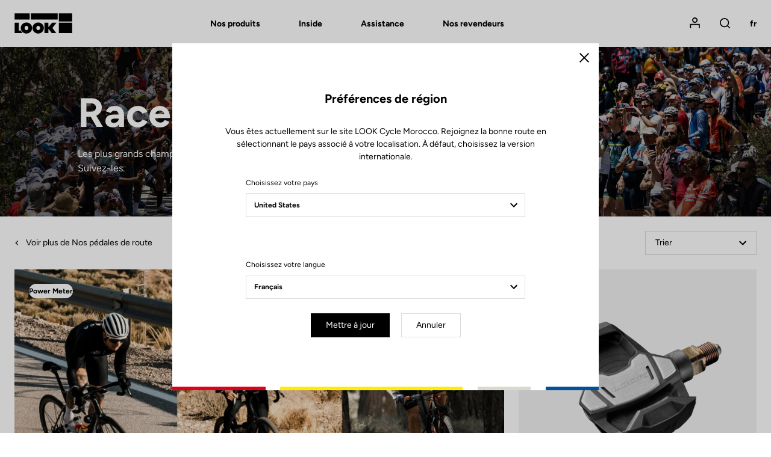

--- FILE ---
content_type: text/html; charset=UTF-8
request_url: https://www.lookcycle.com/ma-fr/produits/pedales/route/race
body_size: 45076
content:
<!DOCTYPE html>
<html id="document" class="c-document js-document" lang="fr-FR">
<head>
    <meta charset="UTF-8">
    <meta name="viewport" content="width=device-width, initial-scale=1.0, shrink-to-fit=no">

    <title>Race - LOOK Cycle</title>
    <meta name="description" content="Look Cycle, fabriquant de vélos carbone pour le cyclisme sur route, piste, triathlon, gravel et électrique. Inventeur et leader mondial de la pédale automatique."/>

              <meta name="robots" content="index, follow">
        <meta property="og:title" content="Race - LOOK Cycle" />
        <meta property="og:description" content="Look Cycle, fabriquant de vélos carbone pour le cyclisme sur route, piste, triathlon, gravel et électrique. Inventeur et leader mondial de la pédale automatique." />
        <meta property="og:type" content="website" />
        <meta property="og:locale" content="fr" />
    
  <link rel="canonical" href="https://www.lookcycle.com/ma-fr/produits/pedales/route/race">
  <meta property="og:url" content="https://www.lookcycle.com/ma-fr/produits/pedales/route/race" />

            <link rel="stylesheet" href="/build/css/main.68af52ec.css">
        <link rel="stylesheet" href="/bundles/syliusmollieplugin/mollie/shop.css">

    
    <meta name="facebook-domain-verification" content="veph53cn1g646jamjk95q0lddmh7u0" />

            <script id="mcjs">!function(c,h,i,m,p){m=c.createElement(h),p=c.getElementsByTagName(h)[0],m.async=1,m.src=i,p.parentNode.insertBefore(m,p)}(document,"script","https://chimpstatic.com/mcjs-connected/js/users/85feac2bacd728d0609baeb03/4c01b3f9289d730c8ca4a4035.js");</script>
</head>

<body class="c-page is-not-outlinable js-page ">
    <script>window.dataLayer = window.dataLayer || [];</script><script>
    var data = {
    websiteLanguage: 'fr',
    websiteCountry: 'MA_WEB',
    websiteEnvironment: 'Production',
    userLogged: 'No',
    pageType: 'Product category page',
    };

  
  window.dataLayer.push(data);
</script>

        <noscript><iframe src="https://www.googletagmanager.com/ns.html?id=GTM-586HMF3" height="0" width="0" style="display:none;visibility:hidden"></iframe></noscript>
        <script>(function(w,d,s,l,i){w[l]=w[l]||[];w[l].push({'gtm.start':
                new Date().getTime(),event:'gtm.js'});var f=d.getElementsByTagName(s)[0],
            j=d.createElement(s),dl=l!='dataLayer'?'&l='+l:'';j.async=true;j.src=
            'https://www.googletagmanager.com/gtm.js?id='+i+dl;f.parentNode.insertBefore(j,f);
        })(window,document,'script','dataLayer','GTM-586HMF3');</script>
<div class="c-page__inner">

          <header class="c-header c-header--half c-header--half-secondary">

    
  <!-- Header Logo + Nav-->
  <div class="c-header__main">

    <div class="o-container">

      <div class="o-grid o-grid--none@tablet-down u-fxw(nowrap) u-ai(center)">
        <div class="o-grid__col o-grid__col--12 o-grid__col--1@tablet-up u-pr(lg)@tablet-down u-d(flex)@tablet-down u-ai(center)@tablet-down">

          <!-- Button open menu -->
          <button type="button" class="c-header__btn-nav c-header__btn-nav--open js-nav-primary-open">
              <span class="c-icon c-icon--menu">
                <svg width="18" height="13" viewBox="0 0 18 13" xmlns="http://www.w3.org/2000/svg"><path d="M0 7.2h18V5.4H0v1.8zm0-5.4h18V0H0v1.8zm0 10.8h18v-1.8H0v1.8z" fill="currentColor" fill-rule="nonzero"/></svg>

              </span>
            <span class="u-hidden">Open menu</span>
          </button><!-- /Button open menu -->

          <!-- Logo -->
                                
          <a href="/ma-fr/" class="c-logo c-header__logo u-mx(auto)@tablet-down" data-tm-action="{&quot;event&quot;:&quot;lookEvent&quot;,&quot;category&quot;:&quot;Header&quot;,&quot;action&quot;:&quot;Logo&quot;}">
            <svg width="245" height="87" viewBox="0 0 245 87" xmlns="http://www.w3.org/2000/svg"><g fill="currentColor" fill-rule="nonzero"><path d="M188.1.7h56.4v34.7h-56.4zM188.1 40.5h56.4v44.2h-56.4zM.8 84.7V40.5h17.5v32.8h7.6L34 84.7zM177.9 40.5h-18.4l-15.7 18.8V40.5h-16.7v44.2h16.7V65.8l14 18.9H177l-16-22.3z"/><path d="M50.8 39.4c-13.3 0-24.1 10.5-24.1 23.5s10.8 23.5 24.1 23.5 24.1-10.5 24.1-23.5-10.8-23.5-24.1-23.5zm0 32.7c-4.4 0-8-4.2-8-9.3 0-5.1 3.6-9.3 8-9.3s8 4.2 8 9.3c0 5.2-3.6 9.3-8 9.3zM100.6 39.4c-13.3 0-24.1 10.5-24.1 23.5s10.8 23.5 24.1 23.5 24.1-10.5 24.1-23.5-10.8-23.5-24.1-23.5zm0 32.7c-4.4 0-8-4.2-8-9.3 0-5.1 3.6-9.3 8-9.3s8 4.2 8 9.3c0 5.2-3.6 9.3-8 9.3zM.5.7h63.8v25.9H.5zM69.5.7h113.6v25.9H69.5z"/></g></svg>

          </a>

          <a href="/ma-fr/" class="c-logo c-header__logo c-header__logo--secondary u-mx(auto)@tablet-down" data-tm-action="{&quot;event&quot;:&quot;lookEvent&quot;,&quot;category&quot;:&quot;Header&quot;,&quot;action&quot;:&quot;Logo&quot;}">
            <svg width="245" height="86" viewBox="0 0 245 86" xmlns="http://www.w3.org/2000/svg"><g fill-rule="nonzero" fill="none"><path fill="#E1251B" d="M.5.4h63.8v25.9H.5z"/><path fill="#FCE200" d="M69.5.4h113.6v25.9H69.5z"/><path fill="#BAB9AF" d="M188.2.4h56.4v34.7h-56.4z"/><path fill="#0033A1" d="M188.2 40.1h56.4v44.2h-56.4z"/><path fill="#000" d="M.8 84.4V40.2h17.5V73h7.6L34 84.4zM177.9 40.2h-18.4l-15.7 18.7V40.2h-16.6v44.2h16.6V65.5l14 18.9H177l-16-22.3z"/><path d="M50.8 39c-13.3 0-24.1 10.5-24.1 23.5S37.5 86 50.8 86s24.1-10.5 24.1-23.5S64.1 39 50.8 39zm0 32.8c-4.4 0-8-4.2-8-9.3 0-5.1 3.6-9.3 8-9.3s8 4.2 8 9.3c.1 5.1-3.5 9.3-8 9.3zM100.6 39c-13.3 0-24.1 10.5-24.1 23.5S87.3 86 100.6 86s24.1-10.5 24.1-23.5S113.9 39 100.6 39zm0 32.8c-4.4 0-8-4.2-8-9.3 0-5.1 3.6-9.3 8-9.3s8 4.2 8 9.3c.1 5.1-3.5 9.3-8 9.3z" fill="#000"/><path fill="#000" d="M.5 26.2h63.8V.4h5.2v25.8H183V.4h5.3V35h56.3v5.3h-56.3v44H183V30.8H.5z"/></g></svg>

          </a><!-- /Logo -->

        </div>
        <div class="o-grid__col o-grid__col--7@tablet-up">

          <!-- Navigation -->

                      <nav class="c-nav c-nav--main c-header__nav js-nav-primary" aria-label="Main menu">

  <!-- Button close menu -->
  <button type="button" class="c-header__btn-nav c-header__btn-nav--close js-nav-primary-close">
    <span class="c-icon c-icon--close c-nav__icon">
      <svg width="14" height="14" viewBox="0 0 14 14" xmlns="http://www.w3.org/2000/svg"><path d="M7 5.728L12.728 0 14 1.273 8.273 7l5.728 5.728L12.728 14 7 8.273l-5.727 5.728L0 12.728 5.728 7 0 1.273 1.273 0z" fill="currentColor" fill-rule="nonzero"/></svg>

    </span>
    <span class="u-hidden">Fermer</span>
  </button><!-- /Button close menu -->

  <!-- Navigation Primary: Dialog on Mobile/Tablet screen -->
  <ul id="js-tabNav-primary" class="c-nav__list c-nav__list--primary js-nav-primary" role="menu">
    <li class="c-nav__item c-nav__item--primary" role="menuitem">
      <a href="#tab-one" data-panel-id="#tab-one" class="c-nav__link c-nav__link--primary js-tabs__trigger-primary"
         data-tm-action="{&quot;event&quot;:&quot;lookEvent&quot;,&quot;category&quot;:&quot;Header - Navigation level 1&quot;,&quot;action&quot;:&quot;Nos produits&quot;}"
      >Nos produits</a>

      <!-- Navigation First Inner -->
      <div id="tab-one" class="c-nav__inner js-nav-secondary js-tabs__content-primary">
        <div class="o-container@tablet-up">

          <!-- Navigation Secondary List -->
          <ul id="js-tabNav-secondary" class="c-nav__list c-nav__list--secondary" role="menu">                                    
                                                          <li class="c-nav__item c-nav__item--secondary" role="menuitem">
    <a href="/ma-fr/produits/velos"
    data-panel-id="#second-1"
    class="c-nav__link c-nav__link--next c-nav__link--secondary js-nav-tertiary-open-1 js-tabs__trigger-secondary is-open"
    data-tm-action="{&quot;event&quot;:&quot;lookEvent&quot;,&quot;category&quot;:&quot;Header - Navigation level 2&quot;,&quot;action&quot;:&quot;V\u00e9los&quot;}"
  >
    Vélos
    <span class="c-icon c-icon--arrow c-nav__icon c-nav__icon--next">
      <svg width="12" height="8" viewBox="0 0 12 8" xmlns="http://www.w3.org/2000/svg" xmlns:xlink="http://www.w3.org/1999/xlink"><path d="M10.59.59L6 5.17 1.41.59 0 2l6 6 6-6z" fill="currentColor"/></svg>

    </span>
  </a>

  <!-- Navigation Secondary Inner -->
      <div id="second-1" class="c-nav__inner js-tabs__content-secondary">
    <div id="js-tabNav-tertiary-1" class="o-container@tablet-up">

                      <!-- Tabs switchers only desktop screen -->
        <div class="c-nav__switcher u-hidden@tablet-down">
                    <a href="#third-1-1" data-panel-id="#third-1-1" class="c-nav__btn-switcher c-button c-button--ghost js-tabs__trigger-tertiary is-active"
             data-tm-action="{&quot;event&quot;:&quot;lookEventLab&quot;,&quot;category&quot;:&quot;Header&quot;,&quot;action&quot;:&quot;Par exp\u00e9rience&quot;,&quot;label&quot;:&quot;V\u00e9los&quot;}"
          >
            Par expérience
          </a>
          <a href="#third-1-2" data-panel-id="#third-1-2" class="c-nav__btn-switcher c-button c-button--ghost js-tabs__trigger-tertiary"
             data-tm-action="{&quot;event&quot;:&quot;lookEventLab&quot;,&quot;category&quot;:&quot;Header&quot;,&quot;action&quot;:&quot;Par mod\u00e8le&quot;,&quot;label&quot;:&quot;V\u00e9los&quot;}"
          >
            Par modèle
          </a>
        </div><!-- /Tabs switchers -->
      
      <!-- Dialog on Mobile/Tablet screen -->
            <div class="c-nav__modal js-nav-tertiary js-nav-tertiary-1">

        <!-- Back button -->
        <div class="c-nav__item c-nav__item--tertiary c-nav__item--back u-hidden@tablet-up" role="menuitem">
          <div class="o-grid o-grid--custom o-grid--none o-grid--3 u-fxw(nowrap) u-ai(center)">
            <div class="o-grid__col">
                            <a href="#" class="c-nav__link c-nav__link--back js-nav-tertiary-close-1">
                <span class="c-icon c-icon--arrow c-nav__icon c-nav__icon--back">
                  <svg width="12" height="8" viewBox="0 0 12 8" xmlns="http://www.w3.org/2000/svg" xmlns:xlink="http://www.w3.org/1999/xlink"><path d="M10.59.59L6 5.17 1.41.59 0 2l6 6 6-6z" fill="currentColor"/></svg>

                </span>
                <span>Retour</span>
              </a>
            </div>
            <div class="o-grid__col u-ta(center)">
              <a href="/ma-fr/produits/velos"
                class="c-nav__link"
                data-tm-action="{&quot;event&quot;:&quot;lookEvent&quot;,&quot;category&quot;:&quot;Header - Navigation level 2&quot;,&quot;action&quot;:&quot;V\u00e9los&quot;}"
              >
                Vélos
              </a>
            </div>
          </div>
        </div><!-- /Back button -->

                  <!-- Navigation Tertiary List -->

<ul id="third-1-1" class="c-nav__list c-nav__list--tertiary js-tabs__content-tertiary"
    style="--nav-item-tertiary-col:  6 ">
                                              
    <li class="c-nav__item c-nav__item--tertiary" role="menuitem">
    <a href="/ma-fr/produits/velos/route" class="c-nav__link c-nav__link--tertiary c-nav__link--next js-nav-quaternary-open-1 js-link-image"
       data-menu-img="submenu-img-1" data-image="https://www.lookcycle.com/media/cache/menu/taxon/bike-road.jpg"       data-tm-action="{&quot;event&quot;:&quot;lookEventLab&quot;,&quot;category&quot;:&quot;Header - Navigation level 3&quot;,&quot;action&quot;:&quot;Nos produits - V\u00e9los&quot;,&quot;label&quot;:&quot;Route&quot;}"
    >
      Route
      <span class="c-icon c-icon--arrow c-nav__icon c-nav__icon--next">
        <svg width="12" height="8" viewBox="0 0 12 8" xmlns="http://www.w3.org/2000/svg" xmlns:xlink="http://www.w3.org/1999/xlink"><path d="M10.59.59L6 5.17 1.41.59 0 2l6 6 6-6z" fill="currentColor"/></svg>

      </span>
    </a>

    <!-- Dialog on Mobile/Tablet screen -->
    <div id="js-tabNav-quaternary-1" class="c-nav__modal js-nav-quaternary js-nav-quaternary-1" data-quaternary-index="1">

      <!-- Back button -->
      <div class="c-nav__item c-nav__item--quaternary c-nav__item--back u-hidden@tablet-up">
        <div class="o-grid o-grid--custom o-grid--none o-grid--3 u-fxw(nowrap) u-ai(center)">
          <div class="o-grid__col">
            <a href="#" class="c-nav__link c-nav__link--back js-nav-quaternary-close-1">
              <span class="c-icon c-icon--arrow c-nav__icon c-nav__icon--back">
                <svg width="12" height="8" viewBox="0 0 12 8" xmlns="http://www.w3.org/2000/svg" xmlns:xlink="http://www.w3.org/1999/xlink"><path d="M10.59.59L6 5.17 1.41.59 0 2l6 6 6-6z" fill="currentColor"/></svg>

              </span>
              <span>Retour</span>
            </a>
          </div>
          <div class="o-grid__col u-ta(center)">
            Route
          </div>
        </div>
      </div><!-- /Back button -->
            <!-- Tabs switchers only Mobile/Tablet screen -->
      <div class="c-nav__item c-nav__item--switcher u-ta(center) u-hidden@tablet-up">
        <div class="c-nav__content">
          <button type="button" class="c-nav__btn-switcher c-button c-button--ghost js-tabs__trigger-quaternary-1"
                  data-tm-action="{&quot;event&quot;:&quot;lookEventLab&quot;,&quot;category&quot;:&quot;Header&quot;,&quot;action&quot;:&quot;Par exp\u00e9rience&quot;,&quot;label&quot;:&quot;V\u00e9los&quot;}"
          >
            Par expérience
          </button>
          <button type="button" class="c-nav__btn-switcher c-button c-button--ghost js-tabs__trigger-quaternary-1"
                  data-tm-action="{&quot;event&quot;:&quot;lookEventLab&quot;,&quot;category&quot;:&quot;Header&quot;,&quot;action&quot;:&quot;Par mod\u00e8le&quot;,&quot;label&quot;:&quot;V\u00e9los&quot;}"
          >
            Par modèle
          </button>
        </div>
      </div><!-- /Tabs switchers -->

      <!-- Tabs content -->
      <!-- Navigation Quaternary List -->
      <ul class="c-nav__list c-nav__list--quaternary js-tabs__content-quaternary-1">
        <li class="c-nav__item c-nav__item--quaternary c-separator c-separator--light u-fw(black) u-hidden@tablet-up" role="menuitem">
          <a href="/ma-fr/produits/velos/route" class="c-nav__link c-nav__link--next c-nav__link--secondary">Route</a>
        </li>
                                                                  
          <li class="c-nav__item c-nav__item--quaternary" role="menuitem">
            <a href="/ma-fr/produits/velos/route/aero" class="c-nav__link c-nav__link--quaternary"
               data-tm-action="{&quot;event&quot;:&quot;lookEventLab&quot;,&quot;category&quot;:&quot;Header - Navigation level 4&quot;,&quot;action&quot;:&quot;Nos produits - V\u00e9los&quot;,&quot;label&quot;:&quot;Race&quot;}"
            >Race</a>
          </li>
                                                                  
          <li class="c-nav__item c-nav__item--quaternary" role="menuitem">
            <a href="/ma-fr/produits/velos/route/altitude" class="c-nav__link c-nav__link--quaternary"
               data-tm-action="{&quot;event&quot;:&quot;lookEventLab&quot;,&quot;category&quot;:&quot;Header - Navigation level 4&quot;,&quot;action&quot;:&quot;Nos produits - V\u00e9los&quot;,&quot;label&quot;:&quot;Performance&quot;}"
            >Performance</a>
          </li>
                                                                  
          <li class="c-nav__item c-nav__item--quaternary" role="menuitem">
            <a href="/ma-fr/produits/velos/route/endurance" class="c-nav__link c-nav__link--quaternary"
               data-tm-action="{&quot;event&quot;:&quot;lookEventLab&quot;,&quot;category&quot;:&quot;Header - Navigation level 4&quot;,&quot;action&quot;:&quot;Nos produits - V\u00e9los&quot;,&quot;label&quot;:&quot;Endurance&quot;}"
            >Endurance</a>
          </li>
                                                                  
          <li class="c-nav__item c-nav__item--quaternary" role="menuitem">
            <a href="/ma-fr/produits/velos/triathlon" class="c-nav__link c-nav__link--quaternary"
               data-tm-action="{&quot;event&quot;:&quot;lookEventLab&quot;,&quot;category&quot;:&quot;Header - Navigation level 4&quot;,&quot;action&quot;:&quot;Nos produits - V\u00e9los&quot;,&quot;label&quot;:&quot;Triathlon&quot;}"
            >Triathlon</a>
          </li>
              </ul><!-- /Navigation Quaternary List -->

      <!-- Navigation Quaternary List -->
      <ul class="c-nav__list c-nav__list--quaternary js-tabs__content-quaternary-1 u-hidden@tablet-up">
        <li class="c-nav__item c-nav__item--quaternary c-separator c-separator--light u-fw(black) u-hidden@tablet-up" role="menuitem">
          <span class="c-nav__content">Route</span>
        </li>
                                        
          <li class="c-nav__item c-nav__item--quaternary" role="menuitem">
            <a href="/ma-fr/795-blade-rs" class="c-nav__link c-nav__link--quaternary"
               data-tm-action="{&quot;event&quot;:&quot;lookEventLab&quot;,&quot;category&quot;:&quot;Header - Navigation level 3&quot;,&quot;action&quot;:&quot;Nos produits - V\u00e9los&quot;,&quot;label&quot;:&quot;795 Blade RS&quot;}"
            >795 Blade RS</a>
          </li>
                                        
          <li class="c-nav__item c-nav__item--quaternary" role="menuitem">
            <a href="/ma-fr/785-huez" class="c-nav__link c-nav__link--quaternary"
               data-tm-action="{&quot;event&quot;:&quot;lookEventLab&quot;,&quot;category&quot;:&quot;Header - Navigation level 3&quot;,&quot;action&quot;:&quot;Nos produits - V\u00e9los&quot;,&quot;label&quot;:&quot;785 Huez&quot;}"
            >785 Huez</a>
          </li>
                                        
          <li class="c-nav__item c-nav__item--quaternary" role="menuitem">
            <a href="/ma-fr/765-optimum" class="c-nav__link c-nav__link--quaternary"
               data-tm-action="{&quot;event&quot;:&quot;lookEventLab&quot;,&quot;category&quot;:&quot;Header - Navigation level 3&quot;,&quot;action&quot;:&quot;Nos produits - V\u00e9los&quot;,&quot;label&quot;:&quot;765 Optimum&quot;}"
            >765 Optimum</a>
          </li>
              </ul><!-- /Navigation Quaternary List -->
      <!-- /Tabs content -->

    </div><!-- /Dialog on Mobile/Tablet screen -->
  </li>
                                        
    <li class="c-nav__item c-nav__item--tertiary" role="menuitem">
    <a href="/ma-fr/produits/velos/gravel" class="c-nav__link c-nav__link--tertiary c-nav__link--next js-nav-quaternary-open-2 js-link-image"
       data-menu-img="submenu-img-1" data-image="https://www.lookcycle.com/media/cache/menu/taxon/bike-gravel.jpg"       data-tm-action="{&quot;event&quot;:&quot;lookEventLab&quot;,&quot;category&quot;:&quot;Header - Navigation level 3&quot;,&quot;action&quot;:&quot;Nos produits - V\u00e9los&quot;,&quot;label&quot;:&quot;Gravel&quot;}"
    >
      Gravel
      <span class="c-icon c-icon--arrow c-nav__icon c-nav__icon--next">
        <svg width="12" height="8" viewBox="0 0 12 8" xmlns="http://www.w3.org/2000/svg" xmlns:xlink="http://www.w3.org/1999/xlink"><path d="M10.59.59L6 5.17 1.41.59 0 2l6 6 6-6z" fill="currentColor"/></svg>

      </span>
    </a>

    <!-- Dialog on Mobile/Tablet screen -->
    <div id="js-tabNav-quaternary-2" class="c-nav__modal js-nav-quaternary js-nav-quaternary-2" data-quaternary-index="2">

      <!-- Back button -->
      <div class="c-nav__item c-nav__item--quaternary c-nav__item--back u-hidden@tablet-up">
        <div class="o-grid o-grid--custom o-grid--none o-grid--3 u-fxw(nowrap) u-ai(center)">
          <div class="o-grid__col">
            <a href="#" class="c-nav__link c-nav__link--back js-nav-quaternary-close-2">
              <span class="c-icon c-icon--arrow c-nav__icon c-nav__icon--back">
                <svg width="12" height="8" viewBox="0 0 12 8" xmlns="http://www.w3.org/2000/svg" xmlns:xlink="http://www.w3.org/1999/xlink"><path d="M10.59.59L6 5.17 1.41.59 0 2l6 6 6-6z" fill="currentColor"/></svg>

              </span>
              <span>Retour</span>
            </a>
          </div>
          <div class="o-grid__col u-ta(center)">
            Gravel
          </div>
        </div>
      </div><!-- /Back button -->
            <!-- Tabs switchers only Mobile/Tablet screen -->
      <div class="c-nav__item c-nav__item--switcher u-ta(center) u-hidden@tablet-up">
        <div class="c-nav__content">
          <button type="button" class="c-nav__btn-switcher c-button c-button--ghost js-tabs__trigger-quaternary-2"
                  data-tm-action="{&quot;event&quot;:&quot;lookEventLab&quot;,&quot;category&quot;:&quot;Header&quot;,&quot;action&quot;:&quot;Par exp\u00e9rience&quot;,&quot;label&quot;:&quot;V\u00e9los&quot;}"
          >
            Par expérience
          </button>
          <button type="button" class="c-nav__btn-switcher c-button c-button--ghost js-tabs__trigger-quaternary-2"
                  data-tm-action="{&quot;event&quot;:&quot;lookEventLab&quot;,&quot;category&quot;:&quot;Header&quot;,&quot;action&quot;:&quot;Par mod\u00e8le&quot;,&quot;label&quot;:&quot;V\u00e9los&quot;}"
          >
            Par modèle
          </button>
        </div>
      </div><!-- /Tabs switchers -->

      <!-- Tabs content -->
      <!-- Navigation Quaternary List -->
      <ul class="c-nav__list c-nav__list--quaternary js-tabs__content-quaternary-2">
        <li class="c-nav__item c-nav__item--quaternary c-separator c-separator--light u-fw(black) u-hidden@tablet-up" role="menuitem">
          <a href="/ma-fr/produits/velos/gravel" class="c-nav__link c-nav__link--next c-nav__link--secondary">Gravel</a>
        </li>
                                                                  
          <li class="c-nav__item c-nav__item--quaternary" role="menuitem">
            <a href="/ma-fr/produits/velos/gravel/gravel" class="c-nav__link c-nav__link--quaternary"
               data-tm-action="{&quot;event&quot;:&quot;lookEventLab&quot;,&quot;category&quot;:&quot;Header - Navigation level 4&quot;,&quot;action&quot;:&quot;Nos produits - V\u00e9los&quot;,&quot;label&quot;:&quot;Gravel&quot;}"
            >Gravel</a>
          </li>
                                                                  
          <li class="c-nav__item c-nav__item--quaternary" role="menuitem">
            <a href="/ma-fr/produits/velos/gravel/e-gravel" class="c-nav__link c-nav__link--quaternary"
               data-tm-action="{&quot;event&quot;:&quot;lookEventLab&quot;,&quot;category&quot;:&quot;Header - Navigation level 4&quot;,&quot;action&quot;:&quot;Nos produits - V\u00e9los&quot;,&quot;label&quot;:&quot;E-Gravel&quot;}"
            >E-Gravel</a>
          </li>
              </ul><!-- /Navigation Quaternary List -->

      <!-- Navigation Quaternary List -->
      <ul class="c-nav__list c-nav__list--quaternary js-tabs__content-quaternary-2 u-hidden@tablet-up">
        <li class="c-nav__item c-nav__item--quaternary c-separator c-separator--light u-fw(black) u-hidden@tablet-up" role="menuitem">
          <span class="c-nav__content">Gravel</span>
        </li>
                                        
          <li class="c-nav__item c-nav__item--quaternary" role="menuitem">
            <a href="/ma-fr/765-gravel" class="c-nav__link c-nav__link--quaternary"
               data-tm-action="{&quot;event&quot;:&quot;lookEventLab&quot;,&quot;category&quot;:&quot;Header - Navigation level 3&quot;,&quot;action&quot;:&quot;Nos produits - V\u00e9los&quot;,&quot;label&quot;:&quot;765 Gravel RS&quot;}"
            >765 Gravel RS</a>
          </li>
                                        
          <li class="c-nav__item c-nav__item--quaternary" role="menuitem">
            <a href="/ma-fr/e-765" class="c-nav__link c-nav__link--quaternary"
               data-tm-action="{&quot;event&quot;:&quot;lookEventLab&quot;,&quot;category&quot;:&quot;Header - Navigation level 3&quot;,&quot;action&quot;:&quot;Nos produits - V\u00e9los&quot;,&quot;label&quot;:&quot;E-765 Gravel&quot;}"
            >E-765 Gravel</a>
          </li>
              </ul><!-- /Navigation Quaternary List -->
      <!-- /Tabs content -->

    </div><!-- /Dialog on Mobile/Tablet screen -->
  </li>
                                        
    <li class="c-nav__item c-nav__item--tertiary" role="menuitem">
    <a href="/ma-fr/produits/velos/e-bike" class="c-nav__link c-nav__link--tertiary c-nav__link--next js-nav-quaternary-open-3 js-link-image"
       data-menu-img="submenu-img-1" data-image="https://www.lookcycle.com/media/cache/menu/products-bikes-2024/E-765-Optimum/catalog-e-bike.jpg"       data-tm-action="{&quot;event&quot;:&quot;lookEventLab&quot;,&quot;category&quot;:&quot;Header - Navigation level 3&quot;,&quot;action&quot;:&quot;Nos produits - V\u00e9los&quot;,&quot;label&quot;:&quot;E-bike&quot;}"
    >
      E-bike
      <span class="c-icon c-icon--arrow c-nav__icon c-nav__icon--next">
        <svg width="12" height="8" viewBox="0 0 12 8" xmlns="http://www.w3.org/2000/svg" xmlns:xlink="http://www.w3.org/1999/xlink"><path d="M10.59.59L6 5.17 1.41.59 0 2l6 6 6-6z" fill="currentColor"/></svg>

      </span>
    </a>

    <!-- Dialog on Mobile/Tablet screen -->
    <div id="js-tabNav-quaternary-3" class="c-nav__modal js-nav-quaternary js-nav-quaternary-3" data-quaternary-index="3">

      <!-- Back button -->
      <div class="c-nav__item c-nav__item--quaternary c-nav__item--back u-hidden@tablet-up">
        <div class="o-grid o-grid--custom o-grid--none o-grid--3 u-fxw(nowrap) u-ai(center)">
          <div class="o-grid__col">
            <a href="#" class="c-nav__link c-nav__link--back js-nav-quaternary-close-3">
              <span class="c-icon c-icon--arrow c-nav__icon c-nav__icon--back">
                <svg width="12" height="8" viewBox="0 0 12 8" xmlns="http://www.w3.org/2000/svg" xmlns:xlink="http://www.w3.org/1999/xlink"><path d="M10.59.59L6 5.17 1.41.59 0 2l6 6 6-6z" fill="currentColor"/></svg>

              </span>
              <span>Retour</span>
            </a>
          </div>
          <div class="o-grid__col u-ta(center)">
            E-bike
          </div>
        </div>
      </div><!-- /Back button -->
            <!-- Tabs switchers only Mobile/Tablet screen -->
      <div class="c-nav__item c-nav__item--switcher u-ta(center) u-hidden@tablet-up">
        <div class="c-nav__content">
          <button type="button" class="c-nav__btn-switcher c-button c-button--ghost js-tabs__trigger-quaternary-3"
                  data-tm-action="{&quot;event&quot;:&quot;lookEventLab&quot;,&quot;category&quot;:&quot;Header&quot;,&quot;action&quot;:&quot;Par exp\u00e9rience&quot;,&quot;label&quot;:&quot;V\u00e9los&quot;}"
          >
            Par expérience
          </button>
          <button type="button" class="c-nav__btn-switcher c-button c-button--ghost js-tabs__trigger-quaternary-3"
                  data-tm-action="{&quot;event&quot;:&quot;lookEventLab&quot;,&quot;category&quot;:&quot;Header&quot;,&quot;action&quot;:&quot;Par mod\u00e8le&quot;,&quot;label&quot;:&quot;V\u00e9los&quot;}"
          >
            Par modèle
          </button>
        </div>
      </div><!-- /Tabs switchers -->

      <!-- Tabs content -->
      <!-- Navigation Quaternary List -->
      <ul class="c-nav__list c-nav__list--quaternary js-tabs__content-quaternary-3">
        <li class="c-nav__item c-nav__item--quaternary c-separator c-separator--light u-fw(black) u-hidden@tablet-up" role="menuitem">
          <a href="/ma-fr/produits/velos/e-bike" class="c-nav__link c-nav__link--next c-nav__link--secondary">E-bike</a>
        </li>
                                                                  
          <li class="c-nav__item c-nav__item--quaternary" role="menuitem">
            <a href="/ma-fr/produits/velos/e-bike/gravel" class="c-nav__link c-nav__link--quaternary"
               data-tm-action="{&quot;event&quot;:&quot;lookEventLab&quot;,&quot;category&quot;:&quot;Header - Navigation level 4&quot;,&quot;action&quot;:&quot;Nos produits - V\u00e9los&quot;,&quot;label&quot;:&quot;E-Gravel&quot;}"
            >E-Gravel</a>
          </li>
                                                                  
          <li class="c-nav__item c-nav__item--quaternary" role="menuitem">
            <a href="/ma-fr/produits/velos/e-bike/road" class="c-nav__link c-nav__link--quaternary"
               data-tm-action="{&quot;event&quot;:&quot;lookEventLab&quot;,&quot;category&quot;:&quot;Header - Navigation level 4&quot;,&quot;action&quot;:&quot;Nos produits - V\u00e9los&quot;,&quot;label&quot;:&quot;E-Road&quot;}"
            >E-Road</a>
          </li>
              </ul><!-- /Navigation Quaternary List -->

      <!-- Navigation Quaternary List -->
      <ul class="c-nav__list c-nav__list--quaternary js-tabs__content-quaternary-3 u-hidden@tablet-up">
        <li class="c-nav__item c-nav__item--quaternary c-separator c-separator--light u-fw(black) u-hidden@tablet-up" role="menuitem">
          <span class="c-nav__content">E-bike</span>
        </li>
                                        
          <li class="c-nav__item c-nav__item--quaternary" role="menuitem">
            <a href="/ma-fr/e-765" class="c-nav__link c-nav__link--quaternary"
               data-tm-action="{&quot;event&quot;:&quot;lookEventLab&quot;,&quot;category&quot;:&quot;Header - Navigation level 3&quot;,&quot;action&quot;:&quot;Nos produits - V\u00e9los&quot;,&quot;label&quot;:&quot;E-765 Optimum&quot;}"
            >E-765 Optimum</a>
          </li>
                                        
          <li class="c-nav__item c-nav__item--quaternary" role="menuitem">
            <a href="/ma-fr/e-765" class="c-nav__link c-nav__link--quaternary"
               data-tm-action="{&quot;event&quot;:&quot;lookEventLab&quot;,&quot;category&quot;:&quot;Header - Navigation level 3&quot;,&quot;action&quot;:&quot;Nos produits - V\u00e9los&quot;,&quot;label&quot;:&quot;E-765 Gravel&quot;}"
            >E-765 Gravel</a>
          </li>
              </ul><!-- /Navigation Quaternary List -->
      <!-- /Tabs content -->

    </div><!-- /Dialog on Mobile/Tablet screen -->
  </li>
                                        
    <li class="c-nav__item c-nav__item--tertiary" role="menuitem">
    <a href="/ma-fr/produits/velos/piste" class="c-nav__link c-nav__link--tertiary c-nav__link--next js-nav-quaternary-open-4 js-link-image"
       data-menu-img="submenu-img-1" data-image="https://www.lookcycle.com/media/cache/menu/menu-dynamic-cover/menu-bike-category-page-dynamic-cover-2392x600-track-bikes-2020.jpg"       data-tm-action="{&quot;event&quot;:&quot;lookEventLab&quot;,&quot;category&quot;:&quot;Header - Navigation level 3&quot;,&quot;action&quot;:&quot;Nos produits - V\u00e9los&quot;,&quot;label&quot;:&quot;Piste - Fixe&quot;}"
    >
      Piste - Fixe
      <span class="c-icon c-icon--arrow c-nav__icon c-nav__icon--next">
        <svg width="12" height="8" viewBox="0 0 12 8" xmlns="http://www.w3.org/2000/svg" xmlns:xlink="http://www.w3.org/1999/xlink"><path d="M10.59.59L6 5.17 1.41.59 0 2l6 6 6-6z" fill="currentColor"/></svg>

      </span>
    </a>

    <!-- Dialog on Mobile/Tablet screen -->
    <div id="js-tabNav-quaternary-4" class="c-nav__modal js-nav-quaternary js-nav-quaternary-4" data-quaternary-index="4">

      <!-- Back button -->
      <div class="c-nav__item c-nav__item--quaternary c-nav__item--back u-hidden@tablet-up">
        <div class="o-grid o-grid--custom o-grid--none o-grid--3 u-fxw(nowrap) u-ai(center)">
          <div class="o-grid__col">
            <a href="#" class="c-nav__link c-nav__link--back js-nav-quaternary-close-4">
              <span class="c-icon c-icon--arrow c-nav__icon c-nav__icon--back">
                <svg width="12" height="8" viewBox="0 0 12 8" xmlns="http://www.w3.org/2000/svg" xmlns:xlink="http://www.w3.org/1999/xlink"><path d="M10.59.59L6 5.17 1.41.59 0 2l6 6 6-6z" fill="currentColor"/></svg>

              </span>
              <span>Retour</span>
            </a>
          </div>
          <div class="o-grid__col u-ta(center)">
            Piste - Fixe
          </div>
        </div>
      </div><!-- /Back button -->
            <!-- Tabs switchers only Mobile/Tablet screen -->
      <div class="c-nav__item c-nav__item--switcher u-ta(center) u-hidden@tablet-up">
        <div class="c-nav__content">
          <button type="button" class="c-nav__btn-switcher c-button c-button--ghost js-tabs__trigger-quaternary-4"
                  data-tm-action="{&quot;event&quot;:&quot;lookEventLab&quot;,&quot;category&quot;:&quot;Header&quot;,&quot;action&quot;:&quot;Par exp\u00e9rience&quot;,&quot;label&quot;:&quot;V\u00e9los&quot;}"
          >
            Par expérience
          </button>
          <button type="button" class="c-nav__btn-switcher c-button c-button--ghost js-tabs__trigger-quaternary-4"
                  data-tm-action="{&quot;event&quot;:&quot;lookEventLab&quot;,&quot;category&quot;:&quot;Header&quot;,&quot;action&quot;:&quot;Par mod\u00e8le&quot;,&quot;label&quot;:&quot;V\u00e9los&quot;}"
          >
            Par modèle
          </button>
        </div>
      </div><!-- /Tabs switchers -->

      <!-- Tabs content -->
      <!-- Navigation Quaternary List -->
      <ul class="c-nav__list c-nav__list--quaternary js-tabs__content-quaternary-4">
        <li class="c-nav__item c-nav__item--quaternary c-separator c-separator--light u-fw(black) u-hidden@tablet-up" role="menuitem">
          <a href="/ma-fr/produits/velos/piste" class="c-nav__link c-nav__link--next c-nav__link--secondary">Piste - Fixe</a>
        </li>
              </ul><!-- /Navigation Quaternary List -->

      <!-- Navigation Quaternary List -->
      <ul class="c-nav__list c-nav__list--quaternary js-tabs__content-quaternary-4 u-hidden@tablet-up">
        <li class="c-nav__item c-nav__item--quaternary c-separator c-separator--light u-fw(black) u-hidden@tablet-up" role="menuitem">
          <span class="c-nav__content">Piste - Fixe</span>
        </li>
                                        
          <li class="c-nav__item c-nav__item--quaternary" role="menuitem">
            <a href="/ma-fr/look-p24" class="c-nav__link c-nav__link--quaternary"
               data-tm-action="{&quot;event&quot;:&quot;lookEventLab&quot;,&quot;category&quot;:&quot;Header - Navigation level 3&quot;,&quot;action&quot;:&quot;Nos produits - V\u00e9los&quot;,&quot;label&quot;:&quot;LOOK P24&quot;}"
            >LOOK P24</a>
          </li>
                                        
          <li class="c-nav__item c-nav__item--quaternary" role="menuitem">
            <a href="/ma-fr/velo-piste-t20" class="c-nav__link c-nav__link--quaternary"
               data-tm-action="{&quot;event&quot;:&quot;lookEventLab&quot;,&quot;category&quot;:&quot;Header - Navigation level 3&quot;,&quot;action&quot;:&quot;Nos produits - V\u00e9los&quot;,&quot;label&quot;:&quot;LOOK T20&quot;}"
            >LOOK T20</a>
          </li>
                                        
          <li class="c-nav__item c-nav__item--quaternary" role="menuitem">
            <a href="/ma-fr/895-vitesse" class="c-nav__link c-nav__link--quaternary"
               data-tm-action="{&quot;event&quot;:&quot;lookEventLab&quot;,&quot;category&quot;:&quot;Header - Navigation level 3&quot;,&quot;action&quot;:&quot;Nos produits - V\u00e9los&quot;,&quot;label&quot;:&quot;895 Vitesse&quot;}"
            >895 Vitesse</a>
          </li>
                                        
          <li class="c-nav__item c-nav__item--quaternary" role="menuitem">
            <a href="/ma-fr/875-madison-rs" class="c-nav__link c-nav__link--quaternary"
               data-tm-action="{&quot;event&quot;:&quot;lookEventLab&quot;,&quot;category&quot;:&quot;Header - Navigation level 3&quot;,&quot;action&quot;:&quot;Nos produits - V\u00e9los&quot;,&quot;label&quot;:&quot;875 Madison RS&quot;}"
            >875 Madison RS</a>
          </li>
                                                                  
          <li class="c-nav__item c-nav__item--quaternary" role="menuitem">
            <a href="/ma-fr/produits/velos/piste/al-464" class="c-nav__link c-nav__link--quaternary"
               data-tm-action="{&quot;event&quot;:&quot;lookEventLab&quot;,&quot;category&quot;:&quot;Header - Navigation level 3&quot;,&quot;action&quot;:&quot;Nos produits - V\u00e9los&quot;,&quot;label&quot;:&quot;AL 464&quot;}"
            >AL 464</a>
          </li>
              </ul><!-- /Navigation Quaternary List -->
      <!-- /Tabs content -->

    </div><!-- /Dialog on Mobile/Tablet screen -->
  </li>
  </ul><!-- /Navigation Tertiary List -->

<!-- Navigation Tertiary List -->
<ul id="third-1-2" class="c-nav__list c-nav__list--tertiary js-tabs__content-tertiary u-hidden@tablet-down" aria-hidden="true"
    style="--nav-item-tertiary-col:  6 ">
                              
    <li class="c-nav__item c-nav__item--tertiary" role="menuitem">
      <a href="/ma-fr/produits/velos/route" class="c-nav__link c-nav__link--tertiary c-nav__link--next js-link-image"  data-menu-img="submenu-img-1" data-image="https://www.lookcycle.com/media/cache/menu/taxon/bike-road.jpg">
        Route
        <span class="c-icon c-icon--arrow c-nav__icon c-nav__icon--next">
          <svg width="12" height="8" viewBox="0 0 12 8" xmlns="http://www.w3.org/2000/svg" xmlns:xlink="http://www.w3.org/1999/xlink"><path d="M10.59.59L6 5.17 1.41.59 0 2l6 6 6-6z" fill="currentColor"/></svg>

        </span>
      </a>

      <ul class="c-nav__list c-nav__list--quaternary js-tabs__content-quaternary-1">
        <li class="c-nav__item c-nav__item--quaternary c-separator c-separator--light u-fw(black) u-hidden@tablet-up" role="menuitem">
          <span class="c-nav__content">text</span>
        </li>
                                        
          <li class="c-nav__item c-nav__item--quaternary" role="menuitem">
            <a href="/ma-fr/795-blade-rs" class="c-nav__link c-nav__link--quaternary">795 Blade RS</a>
          </li>
                                        
          <li class="c-nav__item c-nav__item--quaternary" role="menuitem">
            <a href="/ma-fr/785-huez" class="c-nav__link c-nav__link--quaternary">785 Huez</a>
          </li>
                                        
          <li class="c-nav__item c-nav__item--quaternary" role="menuitem">
            <a href="/ma-fr/765-optimum" class="c-nav__link c-nav__link--quaternary">765 Optimum</a>
          </li>
              </ul><!-- /Navigation Quaternary List -->
    </li>
                              
    <li class="c-nav__item c-nav__item--tertiary" role="menuitem">
      <a href="/ma-fr/produits/velos/gravel" class="c-nav__link c-nav__link--tertiary c-nav__link--next js-link-image"  data-menu-img="submenu-img-1" data-image="https://www.lookcycle.com/media/cache/menu/taxon/bike-gravel.jpg">
        Gravel
        <span class="c-icon c-icon--arrow c-nav__icon c-nav__icon--next">
          <svg width="12" height="8" viewBox="0 0 12 8" xmlns="http://www.w3.org/2000/svg" xmlns:xlink="http://www.w3.org/1999/xlink"><path d="M10.59.59L6 5.17 1.41.59 0 2l6 6 6-6z" fill="currentColor"/></svg>

        </span>
      </a>

      <ul class="c-nav__list c-nav__list--quaternary js-tabs__content-quaternary-1">
        <li class="c-nav__item c-nav__item--quaternary c-separator c-separator--light u-fw(black) u-hidden@tablet-up" role="menuitem">
          <span class="c-nav__content">text</span>
        </li>
                                        
          <li class="c-nav__item c-nav__item--quaternary" role="menuitem">
            <a href="/ma-fr/765-gravel" class="c-nav__link c-nav__link--quaternary">765 Gravel RS</a>
          </li>
                                        
          <li class="c-nav__item c-nav__item--quaternary" role="menuitem">
            <a href="/ma-fr/e-765" class="c-nav__link c-nav__link--quaternary">E-765 Gravel</a>
          </li>
              </ul><!-- /Navigation Quaternary List -->
    </li>
                              
    <li class="c-nav__item c-nav__item--tertiary" role="menuitem">
      <a href="/ma-fr/produits/velos/e-bike" class="c-nav__link c-nav__link--tertiary c-nav__link--next js-link-image"  data-menu-img="submenu-img-1" data-image="https://www.lookcycle.com/media/cache/menu/products-bikes-2024/E-765-Optimum/catalog-e-bike.jpg">
        E-bike
        <span class="c-icon c-icon--arrow c-nav__icon c-nav__icon--next">
          <svg width="12" height="8" viewBox="0 0 12 8" xmlns="http://www.w3.org/2000/svg" xmlns:xlink="http://www.w3.org/1999/xlink"><path d="M10.59.59L6 5.17 1.41.59 0 2l6 6 6-6z" fill="currentColor"/></svg>

        </span>
      </a>

      <ul class="c-nav__list c-nav__list--quaternary js-tabs__content-quaternary-1">
        <li class="c-nav__item c-nav__item--quaternary c-separator c-separator--light u-fw(black) u-hidden@tablet-up" role="menuitem">
          <span class="c-nav__content">text</span>
        </li>
                                        
          <li class="c-nav__item c-nav__item--quaternary" role="menuitem">
            <a href="/ma-fr/e-765" class="c-nav__link c-nav__link--quaternary">E-765 Optimum</a>
          </li>
                                        
          <li class="c-nav__item c-nav__item--quaternary" role="menuitem">
            <a href="/ma-fr/e-765" class="c-nav__link c-nav__link--quaternary">E-765 Gravel</a>
          </li>
              </ul><!-- /Navigation Quaternary List -->
    </li>
                              
    <li class="c-nav__item c-nav__item--tertiary" role="menuitem">
      <a href="/ma-fr/produits/velos/piste" class="c-nav__link c-nav__link--tertiary c-nav__link--next js-link-image"  data-menu-img="submenu-img-1" data-image="https://www.lookcycle.com/media/cache/menu/menu-dynamic-cover/menu-bike-category-page-dynamic-cover-2392x600-track-bikes-2020.jpg">
        Piste - Fixe
        <span class="c-icon c-icon--arrow c-nav__icon c-nav__icon--next">
          <svg width="12" height="8" viewBox="0 0 12 8" xmlns="http://www.w3.org/2000/svg" xmlns:xlink="http://www.w3.org/1999/xlink"><path d="M10.59.59L6 5.17 1.41.59 0 2l6 6 6-6z" fill="currentColor"/></svg>

        </span>
      </a>

      <ul class="c-nav__list c-nav__list--quaternary js-tabs__content-quaternary-1">
        <li class="c-nav__item c-nav__item--quaternary c-separator c-separator--light u-fw(black) u-hidden@tablet-up" role="menuitem">
          <span class="c-nav__content">text</span>
        </li>
                                        
          <li class="c-nav__item c-nav__item--quaternary" role="menuitem">
            <a href="/ma-fr/look-p24" class="c-nav__link c-nav__link--quaternary">LOOK P24</a>
          </li>
                                        
          <li class="c-nav__item c-nav__item--quaternary" role="menuitem">
            <a href="/ma-fr/velo-piste-t20" class="c-nav__link c-nav__link--quaternary">LOOK T20</a>
          </li>
                                        
          <li class="c-nav__item c-nav__item--quaternary" role="menuitem">
            <a href="/ma-fr/895-vitesse" class="c-nav__link c-nav__link--quaternary">895 Vitesse</a>
          </li>
                                        
          <li class="c-nav__item c-nav__item--quaternary" role="menuitem">
            <a href="/ma-fr/875-madison-rs" class="c-nav__link c-nav__link--quaternary">875 Madison RS</a>
          </li>
                                                                  
          <li class="c-nav__item c-nav__item--quaternary" role="menuitem">
            <a href="/ma-fr/produits/velos/piste/al-464" class="c-nav__link c-nav__link--quaternary">AL 464</a>
          </li>
              </ul><!-- /Navigation Quaternary List -->
    </li>
  </ul><!-- /Navigation Tertiary List -->

              </div><!-- /Dialog -->

      <!-- Image -->
      <div class="c-nav__image">
        <div class="o-grid u-fxw(nowrap)">
          <div class="o-grid__col o-grid__col--10@tablet-up o-grid__col--push-1@tablet-up">
            <img class="c-image js-lazy" data-src="https://www.lookcycle.com/media/cache/menu/taxon/bike-roadgeneral-2.jpg" alt="" id="submenu-img-1">
          </div>
        </div>
      </div><!-- /Image -->

    </div>
  </div><!-- /Navigation Secondary Inner -->
</li>


                                                              <li class="c-nav__item c-nav__item--secondary" role="menuitem">
    <a href="/ma-fr/produits/pedales"
    data-panel-id="#second-2"
    class="c-nav__link c-nav__link--next c-nav__link--secondary js-nav-tertiary-open-2 js-tabs__trigger-secondary "
    data-tm-action="{&quot;event&quot;:&quot;lookEvent&quot;,&quot;category&quot;:&quot;Header - Navigation level 2&quot;,&quot;action&quot;:&quot;P\u00e9dales&quot;}"
  >
    Pédales
    <span class="c-icon c-icon--arrow c-nav__icon c-nav__icon--next">
      <svg width="12" height="8" viewBox="0 0 12 8" xmlns="http://www.w3.org/2000/svg" xmlns:xlink="http://www.w3.org/1999/xlink"><path d="M10.59.59L6 5.17 1.41.59 0 2l6 6 6-6z" fill="currentColor"/></svg>

    </span>
  </a>

  <!-- Navigation Secondary Inner -->
      <div id="second-2" class="c-nav__inner js-tabs__content-secondary">
    <div id="js-tabNav-tertiary-2" class="o-container@tablet-up">

                      <!-- Tabs switchers only desktop screen -->
        <div class="c-nav__switcher u-hidden@tablet-down">
                    <a href="#third-2-1" data-panel-id="#third-2-1" class="c-nav__btn-switcher c-button c-button--ghost js-tabs__trigger-tertiary is-active"
             data-tm-action="{&quot;event&quot;:&quot;lookEventLab&quot;,&quot;category&quot;:&quot;Header&quot;,&quot;action&quot;:&quot;Par exp\u00e9rience&quot;,&quot;label&quot;:&quot;P\u00e9dales&quot;}"
          >
            Par expérience
          </a>
          <a href="#third-2-2" data-panel-id="#third-2-2" class="c-nav__btn-switcher c-button c-button--ghost js-tabs__trigger-tertiary"
             data-tm-action="{&quot;event&quot;:&quot;lookEventLab&quot;,&quot;category&quot;:&quot;Header&quot;,&quot;action&quot;:&quot;Par mod\u00e8le&quot;,&quot;label&quot;:&quot;P\u00e9dales&quot;}"
          >
            Par modèle
          </a>
        </div><!-- /Tabs switchers -->
      
      <!-- Dialog on Mobile/Tablet screen -->
            <div class="c-nav__modal js-nav-tertiary js-nav-tertiary-2">

        <!-- Back button -->
        <div class="c-nav__item c-nav__item--tertiary c-nav__item--back u-hidden@tablet-up" role="menuitem">
          <div class="o-grid o-grid--custom o-grid--none o-grid--3 u-fxw(nowrap) u-ai(center)">
            <div class="o-grid__col">
                            <a href="#" class="c-nav__link c-nav__link--back js-nav-tertiary-close-2">
                <span class="c-icon c-icon--arrow c-nav__icon c-nav__icon--back">
                  <svg width="12" height="8" viewBox="0 0 12 8" xmlns="http://www.w3.org/2000/svg" xmlns:xlink="http://www.w3.org/1999/xlink"><path d="M10.59.59L6 5.17 1.41.59 0 2l6 6 6-6z" fill="currentColor"/></svg>

                </span>
                <span>Retour</span>
              </a>
            </div>
            <div class="o-grid__col u-ta(center)">
              <a href="/ma-fr/produits/pedales"
                class="c-nav__link"
                data-tm-action="{&quot;event&quot;:&quot;lookEvent&quot;,&quot;category&quot;:&quot;Header - Navigation level 2&quot;,&quot;action&quot;:&quot;P\u00e9dales&quot;}"
              >
                Pédales
              </a>
            </div>
          </div>
        </div><!-- /Back button -->

                  <!-- Navigation Tertiary List -->

<ul id="third-2-1" class="c-nav__list c-nav__list--tertiary js-tabs__content-tertiary"
    style="--nav-item-tertiary-col:  6 ">
                        
    <li class="c-nav__item c-nav__item--tertiary" role="menuitem">
    <a href="/ma-fr/power-meter" class="c-nav__link c-nav__link--tertiary c-nav__link--next js-nav-quaternary-open-6 js-link-image"
       data-menu-img="submenu-img-2" data-image="https://www.lookcycle.com/media/cache/menu/menu-dynamic-cover/menu-pedals-category-page-dynamic-cover-2392x600-road-pedals-powermeter-2020.jpg"       data-tm-action="{&quot;event&quot;:&quot;lookEventLab&quot;,&quot;category&quot;:&quot;Header - Navigation level 3&quot;,&quot;action&quot;:&quot;Nos produits - P\u00e9dales&quot;,&quot;label&quot;:&quot;Capteur de puissance&quot;}"
    >
      Capteur de puissance
      <span class="c-icon c-icon--arrow c-nav__icon c-nav__icon--next">
        <svg width="12" height="8" viewBox="0 0 12 8" xmlns="http://www.w3.org/2000/svg" xmlns:xlink="http://www.w3.org/1999/xlink"><path d="M10.59.59L6 5.17 1.41.59 0 2l6 6 6-6z" fill="currentColor"/></svg>

      </span>
    </a>

    <!-- Dialog on Mobile/Tablet screen -->
    <div id="js-tabNav-quaternary-6" class="c-nav__modal js-nav-quaternary js-nav-quaternary-6" data-quaternary-index="6">

      <!-- Back button -->
      <div class="c-nav__item c-nav__item--quaternary c-nav__item--back u-hidden@tablet-up">
        <div class="o-grid o-grid--custom o-grid--none o-grid--3 u-fxw(nowrap) u-ai(center)">
          <div class="o-grid__col">
            <a href="#" class="c-nav__link c-nav__link--back js-nav-quaternary-close-6">
              <span class="c-icon c-icon--arrow c-nav__icon c-nav__icon--back">
                <svg width="12" height="8" viewBox="0 0 12 8" xmlns="http://www.w3.org/2000/svg" xmlns:xlink="http://www.w3.org/1999/xlink"><path d="M10.59.59L6 5.17 1.41.59 0 2l6 6 6-6z" fill="currentColor"/></svg>

              </span>
              <span>Retour</span>
            </a>
          </div>
          <div class="o-grid__col u-ta(center)">
            Capteur de puissance
          </div>
        </div>
      </div><!-- /Back button -->
            <!-- Tabs switchers only Mobile/Tablet screen -->
      <div class="c-nav__item c-nav__item--switcher u-ta(center) u-hidden@tablet-up">
        <div class="c-nav__content">
          <button type="button" class="c-nav__btn-switcher c-button c-button--ghost js-tabs__trigger-quaternary-6"
                  data-tm-action="{&quot;event&quot;:&quot;lookEventLab&quot;,&quot;category&quot;:&quot;Header&quot;,&quot;action&quot;:&quot;Par exp\u00e9rience&quot;,&quot;label&quot;:&quot;P\u00e9dales&quot;}"
          >
            Par expérience
          </button>
          <button type="button" class="c-nav__btn-switcher c-button c-button--ghost js-tabs__trigger-quaternary-6"
                  data-tm-action="{&quot;event&quot;:&quot;lookEventLab&quot;,&quot;category&quot;:&quot;Header&quot;,&quot;action&quot;:&quot;Par mod\u00e8le&quot;,&quot;label&quot;:&quot;P\u00e9dales&quot;}"
          >
            Par modèle
          </button>
        </div>
      </div><!-- /Tabs switchers -->

      <!-- Tabs content -->
      <!-- Navigation Quaternary List -->
      <ul class="c-nav__list c-nav__list--quaternary js-tabs__content-quaternary-6">
        <li class="c-nav__item c-nav__item--quaternary c-separator c-separator--light u-fw(black) u-hidden@tablet-up" role="menuitem">
          <a href="/ma-fr/power-meter" class="c-nav__link c-nav__link--next c-nav__link--secondary">Capteur de puissance</a>
        </li>
                                                                  
          <li class="c-nav__item c-nav__item--quaternary" role="menuitem">
            <a href="/ma-fr/produits/pedales/capteur-de-puissance/route" class="c-nav__link c-nav__link--quaternary"
               data-tm-action="{&quot;event&quot;:&quot;lookEventLab&quot;,&quot;category&quot;:&quot;Header - Navigation level 4&quot;,&quot;action&quot;:&quot;Nos produits - P\u00e9dales&quot;,&quot;label&quot;:&quot;Route&quot;}"
            >Route</a>
          </li>
                                                                  
          <li class="c-nav__item c-nav__item--quaternary" role="menuitem">
            <a href="/ma-fr/produits/pedales/capteur-de-puissance/off-road" class="c-nav__link c-nav__link--quaternary"
               data-tm-action="{&quot;event&quot;:&quot;lookEventLab&quot;,&quot;category&quot;:&quot;Header - Navigation level 4&quot;,&quot;action&quot;:&quot;Nos produits - P\u00e9dales&quot;,&quot;label&quot;:&quot;Off-road&quot;}"
            >Off-road</a>
          </li>
              </ul><!-- /Navigation Quaternary List -->

      <!-- Navigation Quaternary List -->
      <ul class="c-nav__list c-nav__list--quaternary js-tabs__content-quaternary-6 u-hidden@tablet-up">
        <li class="c-nav__item c-nav__item--quaternary c-separator c-separator--light u-fw(black) u-hidden@tablet-up" role="menuitem">
          <span class="c-nav__content">Capteur de puissance</span>
        </li>
              </ul><!-- /Navigation Quaternary List -->
      <!-- /Tabs content -->

    </div><!-- /Dialog on Mobile/Tablet screen -->
  </li>
                                
    <li class="c-nav__item c-nav__item--tertiary" role="menuitem">
    <a href="/ma-fr/produits/pedales/route" class="c-nav__link c-nav__link--tertiary c-nav__link--next js-nav-quaternary-open-7 js-link-image"
       data-menu-img="submenu-img-2" data-image="https://www.lookcycle.com/media/cache/menu/taxon/pedal-roadgeneral.jpg"       data-tm-action="{&quot;event&quot;:&quot;lookEventLab&quot;,&quot;category&quot;:&quot;Header - Navigation level 3&quot;,&quot;action&quot;:&quot;Nos produits - P\u00e9dales&quot;,&quot;label&quot;:&quot;Route&quot;}"
    >
      Route
      <span class="c-icon c-icon--arrow c-nav__icon c-nav__icon--next">
        <svg width="12" height="8" viewBox="0 0 12 8" xmlns="http://www.w3.org/2000/svg" xmlns:xlink="http://www.w3.org/1999/xlink"><path d="M10.59.59L6 5.17 1.41.59 0 2l6 6 6-6z" fill="currentColor"/></svg>

      </span>
    </a>

    <!-- Dialog on Mobile/Tablet screen -->
    <div id="js-tabNav-quaternary-7" class="c-nav__modal js-nav-quaternary js-nav-quaternary-7" data-quaternary-index="7">

      <!-- Back button -->
      <div class="c-nav__item c-nav__item--quaternary c-nav__item--back u-hidden@tablet-up">
        <div class="o-grid o-grid--custom o-grid--none o-grid--3 u-fxw(nowrap) u-ai(center)">
          <div class="o-grid__col">
            <a href="#" class="c-nav__link c-nav__link--back js-nav-quaternary-close-7">
              <span class="c-icon c-icon--arrow c-nav__icon c-nav__icon--back">
                <svg width="12" height="8" viewBox="0 0 12 8" xmlns="http://www.w3.org/2000/svg" xmlns:xlink="http://www.w3.org/1999/xlink"><path d="M10.59.59L6 5.17 1.41.59 0 2l6 6 6-6z" fill="currentColor"/></svg>

              </span>
              <span>Retour</span>
            </a>
          </div>
          <div class="o-grid__col u-ta(center)">
            Route
          </div>
        </div>
      </div><!-- /Back button -->
            <!-- Tabs switchers only Mobile/Tablet screen -->
      <div class="c-nav__item c-nav__item--switcher u-ta(center) u-hidden@tablet-up">
        <div class="c-nav__content">
          <button type="button" class="c-nav__btn-switcher c-button c-button--ghost js-tabs__trigger-quaternary-7"
                  data-tm-action="{&quot;event&quot;:&quot;lookEventLab&quot;,&quot;category&quot;:&quot;Header&quot;,&quot;action&quot;:&quot;Par exp\u00e9rience&quot;,&quot;label&quot;:&quot;P\u00e9dales&quot;}"
          >
            Par expérience
          </button>
          <button type="button" class="c-nav__btn-switcher c-button c-button--ghost js-tabs__trigger-quaternary-7"
                  data-tm-action="{&quot;event&quot;:&quot;lookEventLab&quot;,&quot;category&quot;:&quot;Header&quot;,&quot;action&quot;:&quot;Par mod\u00e8le&quot;,&quot;label&quot;:&quot;P\u00e9dales&quot;}"
          >
            Par modèle
          </button>
        </div>
      </div><!-- /Tabs switchers -->

      <!-- Tabs content -->
      <!-- Navigation Quaternary List -->
      <ul class="c-nav__list c-nav__list--quaternary js-tabs__content-quaternary-7">
        <li class="c-nav__item c-nav__item--quaternary c-separator c-separator--light u-fw(black) u-hidden@tablet-up" role="menuitem">
          <a href="/ma-fr/produits/pedales/route" class="c-nav__link c-nav__link--next c-nav__link--secondary">Route</a>
        </li>
                                                                  
          <li class="c-nav__item c-nav__item--quaternary" role="menuitem">
            <a href="/ma-fr/produits/pedales/route/race" class="c-nav__link c-nav__link--quaternary"
               data-tm-action="{&quot;event&quot;:&quot;lookEventLab&quot;,&quot;category&quot;:&quot;Header - Navigation level 4&quot;,&quot;action&quot;:&quot;Nos produits - P\u00e9dales&quot;,&quot;label&quot;:&quot;Race&quot;}"
            >Race</a>
          </li>
                                                                  
          <li class="c-nav__item c-nav__item--quaternary" role="menuitem">
            <a href="/ma-fr/produits/pedales/route/granfondo" class="c-nav__link c-nav__link--quaternary"
               data-tm-action="{&quot;event&quot;:&quot;lookEventLab&quot;,&quot;category&quot;:&quot;Header - Navigation level 4&quot;,&quot;action&quot;:&quot;Nos produits - P\u00e9dales&quot;,&quot;label&quot;:&quot;Gran fondo&quot;}"
            >Gran fondo</a>
          </li>
                                                                  
          <li class="c-nav__item c-nav__item--quaternary" role="menuitem">
            <a href="/ma-fr/produits/pedales/route/comfort" class="c-nav__link c-nav__link--quaternary"
               data-tm-action="{&quot;event&quot;:&quot;lookEventLab&quot;,&quot;category&quot;:&quot;Header - Navigation level 4&quot;,&quot;action&quot;:&quot;Nos produits - P\u00e9dales&quot;,&quot;label&quot;:&quot;Confort&quot;}"
            >Confort</a>
          </li>
                                                                  
          <li class="c-nav__item c-nav__item--quaternary" role="menuitem">
            <a href="/ma-fr/produits/pedales/route/vision" class="c-nav__link c-nav__link--quaternary"
               data-tm-action="{&quot;event&quot;:&quot;lookEventLab&quot;,&quot;category&quot;:&quot;Header - Navigation level 4&quot;,&quot;action&quot;:&quot;Nos produits - P\u00e9dales&quot;,&quot;label&quot;:&quot;Keo + \u00c9clairage&quot;}"
            >Keo + Éclairage</a>
          </li>
              </ul><!-- /Navigation Quaternary List -->

      <!-- Navigation Quaternary List -->
      <ul class="c-nav__list c-nav__list--quaternary js-tabs__content-quaternary-7 u-hidden@tablet-up">
        <li class="c-nav__item c-nav__item--quaternary c-separator c-separator--light u-fw(black) u-hidden@tablet-up" role="menuitem">
          <span class="c-nav__content">Route</span>
        </li>
                                        
          <li class="c-nav__item c-nav__item--quaternary" role="menuitem">
            <a href="/ma-fr/keo-blade" class="c-nav__link c-nav__link--quaternary"
               data-tm-action="{&quot;event&quot;:&quot;lookEventLab&quot;,&quot;category&quot;:&quot;Header - Navigation level 3&quot;,&quot;action&quot;:&quot;Nos produits - P\u00e9dales&quot;,&quot;label&quot;:&quot;Keo Blade&quot;}"
            >Keo Blade</a>
          </li>
                                                                  
          <li class="c-nav__item c-nav__item--quaternary" role="menuitem">
            <a href="/ma-fr/produits/pedales/route/granfondo/keo-max" class="c-nav__link c-nav__link--quaternary"
               data-tm-action="{&quot;event&quot;:&quot;lookEventLab&quot;,&quot;category&quot;:&quot;Header - Navigation level 3&quot;,&quot;action&quot;:&quot;Nos produits - P\u00e9dales&quot;,&quot;label&quot;:&quot;Keo 2 Max&quot;}"
            >Keo 2 Max</a>
          </li>
                                                                  
          <li class="c-nav__item c-nav__item--quaternary" role="menuitem">
            <a href="/ma-fr/produits/pedales/route/granfondo/keo-classic" class="c-nav__link c-nav__link--quaternary"
               data-tm-action="{&quot;event&quot;:&quot;lookEventLab&quot;,&quot;category&quot;:&quot;Header - Navigation level 3&quot;,&quot;action&quot;:&quot;Nos produits - P\u00e9dales&quot;,&quot;label&quot;:&quot;Keo Classic 3&quot;}"
            >Keo Classic 3</a>
          </li>
              </ul><!-- /Navigation Quaternary List -->
      <!-- /Tabs content -->

    </div><!-- /Dialog on Mobile/Tablet screen -->
  </li>
                                
    <li class="c-nav__item c-nav__item--tertiary" role="menuitem">
    <a href="/ma-fr/produits/pedales/gravel" class="c-nav__link c-nav__link--tertiary c-nav__link--next js-nav-quaternary-open-8 js-link-image"
       data-menu-img="submenu-img-2" data-image="https://www.lookcycle.com/media/cache/menu/menu-dynamic-cover/menu-bike-category-page-dynamic-cover-2392x600-gravel-2021.jpg"       data-tm-action="{&quot;event&quot;:&quot;lookEventLab&quot;,&quot;category&quot;:&quot;Header - Navigation level 3&quot;,&quot;action&quot;:&quot;Nos produits - P\u00e9dales&quot;,&quot;label&quot;:&quot;Gravel&quot;}"
    >
      Gravel
      <span class="c-icon c-icon--arrow c-nav__icon c-nav__icon--next">
        <svg width="12" height="8" viewBox="0 0 12 8" xmlns="http://www.w3.org/2000/svg" xmlns:xlink="http://www.w3.org/1999/xlink"><path d="M10.59.59L6 5.17 1.41.59 0 2l6 6 6-6z" fill="currentColor"/></svg>

      </span>
    </a>

    <!-- Dialog on Mobile/Tablet screen -->
    <div id="js-tabNav-quaternary-8" class="c-nav__modal js-nav-quaternary js-nav-quaternary-8" data-quaternary-index="8">

      <!-- Back button -->
      <div class="c-nav__item c-nav__item--quaternary c-nav__item--back u-hidden@tablet-up">
        <div class="o-grid o-grid--custom o-grid--none o-grid--3 u-fxw(nowrap) u-ai(center)">
          <div class="o-grid__col">
            <a href="#" class="c-nav__link c-nav__link--back js-nav-quaternary-close-8">
              <span class="c-icon c-icon--arrow c-nav__icon c-nav__icon--back">
                <svg width="12" height="8" viewBox="0 0 12 8" xmlns="http://www.w3.org/2000/svg" xmlns:xlink="http://www.w3.org/1999/xlink"><path d="M10.59.59L6 5.17 1.41.59 0 2l6 6 6-6z" fill="currentColor"/></svg>

              </span>
              <span>Retour</span>
            </a>
          </div>
          <div class="o-grid__col u-ta(center)">
            Gravel
          </div>
        </div>
      </div><!-- /Back button -->
            <!-- Tabs switchers only Mobile/Tablet screen -->
      <div class="c-nav__item c-nav__item--switcher u-ta(center) u-hidden@tablet-up">
        <div class="c-nav__content">
          <button type="button" class="c-nav__btn-switcher c-button c-button--ghost js-tabs__trigger-quaternary-8"
                  data-tm-action="{&quot;event&quot;:&quot;lookEventLab&quot;,&quot;category&quot;:&quot;Header&quot;,&quot;action&quot;:&quot;Par exp\u00e9rience&quot;,&quot;label&quot;:&quot;P\u00e9dales&quot;}"
          >
            Par expérience
          </button>
          <button type="button" class="c-nav__btn-switcher c-button c-button--ghost js-tabs__trigger-quaternary-8"
                  data-tm-action="{&quot;event&quot;:&quot;lookEventLab&quot;,&quot;category&quot;:&quot;Header&quot;,&quot;action&quot;:&quot;Par mod\u00e8le&quot;,&quot;label&quot;:&quot;P\u00e9dales&quot;}"
          >
            Par modèle
          </button>
        </div>
      </div><!-- /Tabs switchers -->

      <!-- Tabs content -->
      <!-- Navigation Quaternary List -->
      <ul class="c-nav__list c-nav__list--quaternary js-tabs__content-quaternary-8">
        <li class="c-nav__item c-nav__item--quaternary c-separator c-separator--light u-fw(black) u-hidden@tablet-up" role="menuitem">
          <a href="/ma-fr/produits/pedales/gravel" class="c-nav__link c-nav__link--next c-nav__link--secondary">Gravel</a>
        </li>
                                                                  
          <li class="c-nav__item c-nav__item--quaternary" role="menuitem">
            <a href="/ma-fr/produits/pedales/gravel/gravel-racing" class="c-nav__link c-nav__link--quaternary"
               data-tm-action="{&quot;event&quot;:&quot;lookEventLab&quot;,&quot;category&quot;:&quot;Header - Navigation level 4&quot;,&quot;action&quot;:&quot;Nos produits - P\u00e9dales&quot;,&quot;label&quot;:&quot;Gravel Racing&quot;}"
            >Gravel Racing</a>
          </li>
                                                                  
          <li class="c-nav__item c-nav__item--quaternary" role="menuitem">
            <a href="/ma-fr/produits/pedales/gravel/gravel-bikepacking" class="c-nav__link c-nav__link--quaternary"
               data-tm-action="{&quot;event&quot;:&quot;lookEventLab&quot;,&quot;category&quot;:&quot;Header - Navigation level 4&quot;,&quot;action&quot;:&quot;Nos produits - P\u00e9dales&quot;,&quot;label&quot;:&quot;Gravel Bikepacking&quot;}"
            >Gravel Bikepacking</a>
          </li>
              </ul><!-- /Navigation Quaternary List -->

      <!-- Navigation Quaternary List -->
      <ul class="c-nav__list c-nav__list--quaternary js-tabs__content-quaternary-8 u-hidden@tablet-up">
        <li class="c-nav__item c-nav__item--quaternary c-separator c-separator--light u-fw(black) u-hidden@tablet-up" role="menuitem">
          <span class="c-nav__content">Gravel</span>
        </li>
                                        
          <li class="c-nav__item c-nav__item--quaternary" role="menuitem">
            <a href="/ma-fr/pedales-x-track-race" class="c-nav__link c-nav__link--quaternary"
               data-tm-action="{&quot;event&quot;:&quot;lookEventLab&quot;,&quot;category&quot;:&quot;Header - Navigation level 3&quot;,&quot;action&quot;:&quot;Nos produits - P\u00e9dales&quot;,&quot;label&quot;:&quot;X-Track Race&quot;}"
            >X-Track Race</a>
          </li>
              </ul><!-- /Navigation Quaternary List -->
      <!-- /Tabs content -->

    </div><!-- /Dialog on Mobile/Tablet screen -->
  </li>
                                
    <li class="c-nav__item c-nav__item--tertiary" role="menuitem">
    <a href="/ma-fr/produits/pedales/vtt" class="c-nav__link c-nav__link--tertiary c-nav__link--next js-nav-quaternary-open-9 js-link-image"
       data-menu-img="submenu-img-2" data-image="https://www.lookcycle.com/media/cache/menu/page-categorie/pedals-category-page-cover-fullscreen-background-2732x1536-mtb-pedals-2020.jpg"       data-tm-action="{&quot;event&quot;:&quot;lookEventLab&quot;,&quot;category&quot;:&quot;Header - Navigation level 3&quot;,&quot;action&quot;:&quot;Nos produits - P\u00e9dales&quot;,&quot;label&quot;:&quot;VTT&quot;}"
    >
      VTT
      <span class="c-icon c-icon--arrow c-nav__icon c-nav__icon--next">
        <svg width="12" height="8" viewBox="0 0 12 8" xmlns="http://www.w3.org/2000/svg" xmlns:xlink="http://www.w3.org/1999/xlink"><path d="M10.59.59L6 5.17 1.41.59 0 2l6 6 6-6z" fill="currentColor"/></svg>

      </span>
    </a>

    <!-- Dialog on Mobile/Tablet screen -->
    <div id="js-tabNav-quaternary-9" class="c-nav__modal js-nav-quaternary js-nav-quaternary-9" data-quaternary-index="9">

      <!-- Back button -->
      <div class="c-nav__item c-nav__item--quaternary c-nav__item--back u-hidden@tablet-up">
        <div class="o-grid o-grid--custom o-grid--none o-grid--3 u-fxw(nowrap) u-ai(center)">
          <div class="o-grid__col">
            <a href="#" class="c-nav__link c-nav__link--back js-nav-quaternary-close-9">
              <span class="c-icon c-icon--arrow c-nav__icon c-nav__icon--back">
                <svg width="12" height="8" viewBox="0 0 12 8" xmlns="http://www.w3.org/2000/svg" xmlns:xlink="http://www.w3.org/1999/xlink"><path d="M10.59.59L6 5.17 1.41.59 0 2l6 6 6-6z" fill="currentColor"/></svg>

              </span>
              <span>Retour</span>
            </a>
          </div>
          <div class="o-grid__col u-ta(center)">
            VTT
          </div>
        </div>
      </div><!-- /Back button -->
            <!-- Tabs switchers only Mobile/Tablet screen -->
      <div class="c-nav__item c-nav__item--switcher u-ta(center) u-hidden@tablet-up">
        <div class="c-nav__content">
          <button type="button" class="c-nav__btn-switcher c-button c-button--ghost js-tabs__trigger-quaternary-9"
                  data-tm-action="{&quot;event&quot;:&quot;lookEventLab&quot;,&quot;category&quot;:&quot;Header&quot;,&quot;action&quot;:&quot;Par exp\u00e9rience&quot;,&quot;label&quot;:&quot;P\u00e9dales&quot;}"
          >
            Par expérience
          </button>
          <button type="button" class="c-nav__btn-switcher c-button c-button--ghost js-tabs__trigger-quaternary-9"
                  data-tm-action="{&quot;event&quot;:&quot;lookEventLab&quot;,&quot;category&quot;:&quot;Header&quot;,&quot;action&quot;:&quot;Par mod\u00e8le&quot;,&quot;label&quot;:&quot;P\u00e9dales&quot;}"
          >
            Par modèle
          </button>
        </div>
      </div><!-- /Tabs switchers -->

      <!-- Tabs content -->
      <!-- Navigation Quaternary List -->
      <ul class="c-nav__list c-nav__list--quaternary js-tabs__content-quaternary-9">
        <li class="c-nav__item c-nav__item--quaternary c-separator c-separator--light u-fw(black) u-hidden@tablet-up" role="menuitem">
          <a href="/ma-fr/produits/pedales/vtt" class="c-nav__link c-nav__link--next c-nav__link--secondary">VTT</a>
        </li>
                                                                  
          <li class="c-nav__item c-nav__item--quaternary" role="menuitem">
            <a href="/ma-fr/produits/pedales/vtt/cross-country" class="c-nav__link c-nav__link--quaternary"
               data-tm-action="{&quot;event&quot;:&quot;lookEventLab&quot;,&quot;category&quot;:&quot;Header - Navigation level 4&quot;,&quot;action&quot;:&quot;Nos produits - P\u00e9dales&quot;,&quot;label&quot;:&quot;Cross-country&quot;}"
            >Cross-country</a>
          </li>
                                                                  
          <li class="c-nav__item c-nav__item--quaternary" role="menuitem">
            <a href="/ma-fr/produits/pedales/vtt/trail-enduro" class="c-nav__link c-nav__link--quaternary"
               data-tm-action="{&quot;event&quot;:&quot;lookEventLab&quot;,&quot;category&quot;:&quot;Header - Navigation level 4&quot;,&quot;action&quot;:&quot;Nos produits - P\u00e9dales&quot;,&quot;label&quot;:&quot;Trail \/ Enduro&quot;}"
            >Trail / Enduro</a>
          </li>
                                                                  
          <li class="c-nav__item c-nav__item--quaternary" role="menuitem">
            <a href="/ma-fr/produits/pedales/vtt/gravity-bmx" class="c-nav__link c-nav__link--quaternary"
               data-tm-action="{&quot;event&quot;:&quot;lookEventLab&quot;,&quot;category&quot;:&quot;Header - Navigation level 4&quot;,&quot;action&quot;:&quot;Nos produits - P\u00e9dales&quot;,&quot;label&quot;:&quot;Gravity \/ BMX&quot;}"
            >Gravity / BMX</a>
          </li>
              </ul><!-- /Navigation Quaternary List -->

      <!-- Navigation Quaternary List -->
      <ul class="c-nav__list c-nav__list--quaternary js-tabs__content-quaternary-9 u-hidden@tablet-up">
        <li class="c-nav__item c-nav__item--quaternary c-separator c-separator--light u-fw(black) u-hidden@tablet-up" role="menuitem">
          <span class="c-nav__content">VTT</span>
        </li>
                                        
          <li class="c-nav__item c-nav__item--quaternary" role="menuitem">
            <a href="/ma-fr/pedales-x-track-race" class="c-nav__link c-nav__link--quaternary"
               data-tm-action="{&quot;event&quot;:&quot;lookEventLab&quot;,&quot;category&quot;:&quot;Header - Navigation level 3&quot;,&quot;action&quot;:&quot;Nos produits - P\u00e9dales&quot;,&quot;label&quot;:&quot;X-Track Race&quot;}"
            >X-Track Race</a>
          </li>
                                        
          <li class="c-nav__item c-nav__item--quaternary" role="menuitem">
            <a href="/ma-fr/pedales-x-track-en-rage" class="c-nav__link c-nav__link--quaternary"
               data-tm-action="{&quot;event&quot;:&quot;lookEventLab&quot;,&quot;category&quot;:&quot;Header - Navigation level 3&quot;,&quot;action&quot;:&quot;Nos produits - P\u00e9dales&quot;,&quot;label&quot;:&quot;X-TRACK EN-RAGE&quot;}"
            >X-TRACK EN-RAGE</a>
          </li>
                                        
          <li class="c-nav__item c-nav__item--quaternary" role="menuitem">
            <a href="/ma-fr/trail-grip" class="c-nav__link c-nav__link--quaternary"
               data-tm-action="{&quot;event&quot;:&quot;lookEventLab&quot;,&quot;category&quot;:&quot;Header - Navigation level 3&quot;,&quot;action&quot;:&quot;Nos produits - P\u00e9dales&quot;,&quot;label&quot;:&quot;Trail Grip&quot;}"
            >Trail Grip</a>
          </li>
                                        
          <li class="c-nav__item c-nav__item--quaternary" role="menuitem">
            <a href="/ma-fr/produits/dh-dirt/new-trail-roc" class="c-nav__link c-nav__link--quaternary"
               data-tm-action="{&quot;event&quot;:&quot;lookEventLab&quot;,&quot;category&quot;:&quot;Header - Navigation level 3&quot;,&quot;action&quot;:&quot;Nos produits - P\u00e9dales&quot;,&quot;label&quot;:&quot;Trail Roc&quot;}"
            >Trail Roc</a>
          </li>
                                        
          <li class="c-nav__item c-nav__item--quaternary" role="menuitem">
            <a href="/ma-fr/trail-roc-plus" class="c-nav__link c-nav__link--quaternary"
               data-tm-action="{&quot;event&quot;:&quot;lookEventLab&quot;,&quot;category&quot;:&quot;Header - Navigation level 3&quot;,&quot;action&quot;:&quot;Nos produits - P\u00e9dales&quot;,&quot;label&quot;:&quot;Trail Roc+&quot;}"
            >Trail Roc+</a>
          </li>
                                        
          <li class="c-nav__item c-nav__item--quaternary" role="menuitem">
            <a href="/ma-fr/trail-this" class="c-nav__link c-nav__link--quaternary"
               data-tm-action="{&quot;event&quot;:&quot;lookEventLab&quot;,&quot;category&quot;:&quot;Header - Navigation level 3&quot;,&quot;action&quot;:&quot;Nos produits - P\u00e9dales&quot;,&quot;label&quot;:&quot;Trail Fusion&quot;}"
            >Trail Fusion</a>
          </li>
              </ul><!-- /Navigation Quaternary List -->
      <!-- /Tabs content -->

    </div><!-- /Dialog on Mobile/Tablet screen -->
  </li>
                                
    <li class="c-nav__item c-nav__item--tertiary" role="menuitem">
    <a href="/ma-fr/produits/pedales/urbain" class="c-nav__link c-nav__link--tertiary c-nav__link--next js-nav-quaternary-open-10 js-link-image"
       data-menu-img="submenu-img-2" data-image="https://www.lookcycle.com/media/cache/menu/menu-dynamic-cover/menu-pedals-category-page-dynamic-cover-2392x600-urban-pedals-geo-city-grip-2021.jpg"       data-tm-action="{&quot;event&quot;:&quot;lookEventLab&quot;,&quot;category&quot;:&quot;Header - Navigation level 3&quot;,&quot;action&quot;:&quot;Nos produits - P\u00e9dales&quot;,&quot;label&quot;:&quot;Urbain&quot;}"
    >
      Urbain
      <span class="c-icon c-icon--arrow c-nav__icon c-nav__icon--next">
        <svg width="12" height="8" viewBox="0 0 12 8" xmlns="http://www.w3.org/2000/svg" xmlns:xlink="http://www.w3.org/1999/xlink"><path d="M10.59.59L6 5.17 1.41.59 0 2l6 6 6-6z" fill="currentColor"/></svg>

      </span>
    </a>

    <!-- Dialog on Mobile/Tablet screen -->
    <div id="js-tabNav-quaternary-10" class="c-nav__modal js-nav-quaternary js-nav-quaternary-10" data-quaternary-index="10">

      <!-- Back button -->
      <div class="c-nav__item c-nav__item--quaternary c-nav__item--back u-hidden@tablet-up">
        <div class="o-grid o-grid--custom o-grid--none o-grid--3 u-fxw(nowrap) u-ai(center)">
          <div class="o-grid__col">
            <a href="#" class="c-nav__link c-nav__link--back js-nav-quaternary-close-10">
              <span class="c-icon c-icon--arrow c-nav__icon c-nav__icon--back">
                <svg width="12" height="8" viewBox="0 0 12 8" xmlns="http://www.w3.org/2000/svg" xmlns:xlink="http://www.w3.org/1999/xlink"><path d="M10.59.59L6 5.17 1.41.59 0 2l6 6 6-6z" fill="currentColor"/></svg>

              </span>
              <span>Retour</span>
            </a>
          </div>
          <div class="o-grid__col u-ta(center)">
            Urbain
          </div>
        </div>
      </div><!-- /Back button -->
            <!-- Tabs switchers only Mobile/Tablet screen -->
      <div class="c-nav__item c-nav__item--switcher u-ta(center) u-hidden@tablet-up">
        <div class="c-nav__content">
          <button type="button" class="c-nav__btn-switcher c-button c-button--ghost js-tabs__trigger-quaternary-10"
                  data-tm-action="{&quot;event&quot;:&quot;lookEventLab&quot;,&quot;category&quot;:&quot;Header&quot;,&quot;action&quot;:&quot;Par exp\u00e9rience&quot;,&quot;label&quot;:&quot;P\u00e9dales&quot;}"
          >
            Par expérience
          </button>
          <button type="button" class="c-nav__btn-switcher c-button c-button--ghost js-tabs__trigger-quaternary-10"
                  data-tm-action="{&quot;event&quot;:&quot;lookEventLab&quot;,&quot;category&quot;:&quot;Header&quot;,&quot;action&quot;:&quot;Par mod\u00e8le&quot;,&quot;label&quot;:&quot;P\u00e9dales&quot;}"
          >
            Par modèle
          </button>
        </div>
      </div><!-- /Tabs switchers -->

      <!-- Tabs content -->
      <!-- Navigation Quaternary List -->
      <ul class="c-nav__list c-nav__list--quaternary js-tabs__content-quaternary-10">
        <li class="c-nav__item c-nav__item--quaternary c-separator c-separator--light u-fw(black) u-hidden@tablet-up" role="menuitem">
          <a href="/ma-fr/produits/pedales/urbain" class="c-nav__link c-nav__link--next c-nav__link--secondary">Urbain</a>
        </li>
                                                                  
          <li class="c-nav__item c-nav__item--quaternary" role="menuitem">
            <a href="/ma-fr/produits/pedales/urbain/ville" class="c-nav__link c-nav__link--quaternary"
               data-tm-action="{&quot;event&quot;:&quot;lookEventLab&quot;,&quot;category&quot;:&quot;Header - Navigation level 4&quot;,&quot;action&quot;:&quot;Nos produits - P\u00e9dales&quot;,&quot;label&quot;:&quot;Ville&quot;}"
            >Ville</a>
          </li>
                                                                  
          <li class="c-nav__item c-nav__item--quaternary" role="menuitem">
            <a href="/ma-fr/produits/pedales/trekking" class="c-nav__link c-nav__link--quaternary"
               data-tm-action="{&quot;event&quot;:&quot;lookEventLab&quot;,&quot;category&quot;:&quot;Header - Navigation level 4&quot;,&quot;action&quot;:&quot;Nos produits - P\u00e9dales&quot;,&quot;label&quot;:&quot;Trekking&quot;}"
            >Trekking</a>
          </li>
                                                                  
          <li class="c-nav__item c-nav__item--quaternary" role="menuitem">
            <a href="/ma-fr/produits/pedales/indoor" class="c-nav__link c-nav__link--quaternary"
               data-tm-action="{&quot;event&quot;:&quot;lookEventLab&quot;,&quot;category&quot;:&quot;Header - Navigation level 4&quot;,&quot;action&quot;:&quot;Nos produits - P\u00e9dales&quot;,&quot;label&quot;:&quot;Indoor&quot;}"
            >Indoor</a>
          </li>
              </ul><!-- /Navigation Quaternary List -->

      <!-- Navigation Quaternary List -->
      <ul class="c-nav__list c-nav__list--quaternary js-tabs__content-quaternary-10 u-hidden@tablet-up">
        <li class="c-nav__item c-nav__item--quaternary c-separator c-separator--light u-fw(black) u-hidden@tablet-up" role="menuitem">
          <span class="c-nav__content">Urbain</span>
        </li>
                                        
          <li class="c-nav__item c-nav__item--quaternary" role="menuitem">
            <a href="/ma-fr/geo-city-grip" class="c-nav__link c-nav__link--quaternary"
               data-tm-action="{&quot;event&quot;:&quot;lookEventLab&quot;,&quot;category&quot;:&quot;Header - Navigation level 3&quot;,&quot;action&quot;:&quot;Nos produits - P\u00e9dales&quot;,&quot;label&quot;:&quot;Geo City Grip&quot;}"
            >Geo City Grip</a>
          </li>
              </ul><!-- /Navigation Quaternary List -->
      <!-- /Tabs content -->

    </div><!-- /Dialog on Mobile/Tablet screen -->
  </li>
                                
    <li class="c-nav__item c-nav__item--tertiary" role="menuitem">
    <a href="/ma-fr/produits/pieces-detachees" class="c-nav__link c-nav__link--tertiary c-nav__link--next js-nav-quaternary-open-11 js-link-image"
       data-menu-img="submenu-img-2" data-image="https://www.lookcycle.com/media/cache/menu/catalog-page/image-catgory/Pedals/1697722310-Taxon-catalog-image-Spare-Parts.jpg"       data-tm-action="{&quot;event&quot;:&quot;lookEventLab&quot;,&quot;category&quot;:&quot;Header - Navigation level 3&quot;,&quot;action&quot;:&quot;Nos produits - P\u00e9dales&quot;,&quot;label&quot;:&quot;Pi\u00e8ces D\u00e9tach\u00e9es&quot;}"
    >
      Pièces Détachées
      <span class="c-icon c-icon--arrow c-nav__icon c-nav__icon--next">
        <svg width="12" height="8" viewBox="0 0 12 8" xmlns="http://www.w3.org/2000/svg" xmlns:xlink="http://www.w3.org/1999/xlink"><path d="M10.59.59L6 5.17 1.41.59 0 2l6 6 6-6z" fill="currentColor"/></svg>

      </span>
    </a>

    <!-- Dialog on Mobile/Tablet screen -->
    <div id="js-tabNav-quaternary-11" class="c-nav__modal js-nav-quaternary js-nav-quaternary-11" data-quaternary-index="11">

      <!-- Back button -->
      <div class="c-nav__item c-nav__item--quaternary c-nav__item--back u-hidden@tablet-up">
        <div class="o-grid o-grid--custom o-grid--none o-grid--3 u-fxw(nowrap) u-ai(center)">
          <div class="o-grid__col">
            <a href="#" class="c-nav__link c-nav__link--back js-nav-quaternary-close-11">
              <span class="c-icon c-icon--arrow c-nav__icon c-nav__icon--back">
                <svg width="12" height="8" viewBox="0 0 12 8" xmlns="http://www.w3.org/2000/svg" xmlns:xlink="http://www.w3.org/1999/xlink"><path d="M10.59.59L6 5.17 1.41.59 0 2l6 6 6-6z" fill="currentColor"/></svg>

              </span>
              <span>Retour</span>
            </a>
          </div>
          <div class="o-grid__col u-ta(center)">
            Pièces Détachées
          </div>
        </div>
      </div><!-- /Back button -->
            <!-- Tabs switchers only Mobile/Tablet screen -->
      <div class="c-nav__item c-nav__item--switcher u-ta(center) u-hidden@tablet-up">
        <div class="c-nav__content">
          <button type="button" class="c-nav__btn-switcher c-button c-button--ghost js-tabs__trigger-quaternary-11"
                  data-tm-action="{&quot;event&quot;:&quot;lookEventLab&quot;,&quot;category&quot;:&quot;Header&quot;,&quot;action&quot;:&quot;Par exp\u00e9rience&quot;,&quot;label&quot;:&quot;P\u00e9dales&quot;}"
          >
            Par expérience
          </button>
          <button type="button" class="c-nav__btn-switcher c-button c-button--ghost js-tabs__trigger-quaternary-11"
                  data-tm-action="{&quot;event&quot;:&quot;lookEventLab&quot;,&quot;category&quot;:&quot;Header&quot;,&quot;action&quot;:&quot;Par mod\u00e8le&quot;,&quot;label&quot;:&quot;P\u00e9dales&quot;}"
          >
            Par modèle
          </button>
        </div>
      </div><!-- /Tabs switchers -->

      <!-- Tabs content -->
      <!-- Navigation Quaternary List -->
      <ul class="c-nav__list c-nav__list--quaternary js-tabs__content-quaternary-11">
        <li class="c-nav__item c-nav__item--quaternary c-separator c-separator--light u-fw(black) u-hidden@tablet-up" role="menuitem">
          <a href="/ma-fr/produits/pieces-detachees" class="c-nav__link c-nav__link--next c-nav__link--secondary">Pièces Détachées</a>
        </li>
                                                                  
          <li class="c-nav__item c-nav__item--quaternary" role="menuitem">
            <a href="/ma-fr/produits/pieces-detachees/pedales" class="c-nav__link c-nav__link--quaternary"
               data-tm-action="{&quot;event&quot;:&quot;lookEventLab&quot;,&quot;category&quot;:&quot;Header - Navigation level 4&quot;,&quot;action&quot;:&quot;Nos produits - P\u00e9dales&quot;,&quot;label&quot;:&quot;P\u00e9dales&quot;}"
            >Pédales</a>
          </li>
                                                                  
          <li class="c-nav__item c-nav__item--quaternary" role="menuitem">
            <a href="/ma-fr/produits/pedales/route/cales" class="c-nav__link c-nav__link--quaternary"
               data-tm-action="{&quot;event&quot;:&quot;lookEventLab&quot;,&quot;category&quot;:&quot;Header - Navigation level 4&quot;,&quot;action&quot;:&quot;Nos produits - P\u00e9dales&quot;,&quot;label&quot;:&quot;Cales Route&quot;}"
            >Cales Route</a>
          </li>
                                                                  
          <li class="c-nav__item c-nav__item--quaternary" role="menuitem">
            <a href="/ma-fr/produits/pedales/vtt/cales" class="c-nav__link c-nav__link--quaternary"
               data-tm-action="{&quot;event&quot;:&quot;lookEventLab&quot;,&quot;category&quot;:&quot;Header - Navigation level 4&quot;,&quot;action&quot;:&quot;Nos produits - P\u00e9dales&quot;,&quot;label&quot;:&quot;Cales VTT&quot;}"
            >Cales VTT</a>
          </li>
                                                                  
          <li class="c-nav__item c-nav__item--quaternary" role="menuitem">
            <a href="/ma-fr/produits/pieces-detachees/lumieres" class="c-nav__link c-nav__link--quaternary"
               data-tm-action="{&quot;event&quot;:&quot;lookEventLab&quot;,&quot;category&quot;:&quot;Header - Navigation level 4&quot;,&quot;action&quot;:&quot;Nos produits - P\u00e9dales&quot;,&quot;label&quot;:&quot;Lumi\u00e8res&quot;}"
            >Lumières</a>
          </li>
              </ul><!-- /Navigation Quaternary List -->

      <!-- Navigation Quaternary List -->
      <ul class="c-nav__list c-nav__list--quaternary js-tabs__content-quaternary-11 u-hidden@tablet-up">
        <li class="c-nav__item c-nav__item--quaternary c-separator c-separator--light u-fw(black) u-hidden@tablet-up" role="menuitem">
          <span class="c-nav__content">Pièces Détachées</span>
        </li>
              </ul><!-- /Navigation Quaternary List -->
      <!-- /Tabs content -->

    </div><!-- /Dialog on Mobile/Tablet screen -->
  </li>
  </ul><!-- /Navigation Tertiary List -->

<!-- Navigation Tertiary List -->
<ul id="third-2-2" class="c-nav__list c-nav__list--tertiary js-tabs__content-tertiary u-hidden@tablet-down" aria-hidden="true"
    style="--nav-item-tertiary-col:  6 ">
                
    <li class="c-nav__item c-nav__item--tertiary" role="menuitem">
      <a href="/ma-fr/power-meter" class="c-nav__link c-nav__link--tertiary c-nav__link--next js-link-image"  data-menu-img="submenu-img-2" data-image="https://www.lookcycle.com/media/cache/menu/menu-dynamic-cover/menu-pedals-category-page-dynamic-cover-2392x600-road-pedals-powermeter-2020.jpg">
        Capteur de puissance
        <span class="c-icon c-icon--arrow c-nav__icon c-nav__icon--next">
          <svg width="12" height="8" viewBox="0 0 12 8" xmlns="http://www.w3.org/2000/svg" xmlns:xlink="http://www.w3.org/1999/xlink"><path d="M10.59.59L6 5.17 1.41.59 0 2l6 6 6-6z" fill="currentColor"/></svg>

        </span>
      </a>

      <ul class="c-nav__list c-nav__list--quaternary js-tabs__content-quaternary-2">
        <li class="c-nav__item c-nav__item--quaternary c-separator c-separator--light u-fw(black) u-hidden@tablet-up" role="menuitem">
          <span class="c-nav__content">text</span>
        </li>
              </ul><!-- /Navigation Quaternary List -->
    </li>
                              
    <li class="c-nav__item c-nav__item--tertiary" role="menuitem">
      <a href="/ma-fr/produits/pedales/route" class="c-nav__link c-nav__link--tertiary c-nav__link--next js-link-image"  data-menu-img="submenu-img-2" data-image="https://www.lookcycle.com/media/cache/menu/taxon/pedal-roadgeneral.jpg">
        Route
        <span class="c-icon c-icon--arrow c-nav__icon c-nav__icon--next">
          <svg width="12" height="8" viewBox="0 0 12 8" xmlns="http://www.w3.org/2000/svg" xmlns:xlink="http://www.w3.org/1999/xlink"><path d="M10.59.59L6 5.17 1.41.59 0 2l6 6 6-6z" fill="currentColor"/></svg>

        </span>
      </a>

      <ul class="c-nav__list c-nav__list--quaternary js-tabs__content-quaternary-2">
        <li class="c-nav__item c-nav__item--quaternary c-separator c-separator--light u-fw(black) u-hidden@tablet-up" role="menuitem">
          <span class="c-nav__content">text</span>
        </li>
                                        
          <li class="c-nav__item c-nav__item--quaternary" role="menuitem">
            <a href="/ma-fr/keo-blade" class="c-nav__link c-nav__link--quaternary">Keo Blade</a>
          </li>
                                                                  
          <li class="c-nav__item c-nav__item--quaternary" role="menuitem">
            <a href="/ma-fr/produits/pedales/route/granfondo/keo-max" class="c-nav__link c-nav__link--quaternary">Keo 2 Max</a>
          </li>
                                                                  
          <li class="c-nav__item c-nav__item--quaternary" role="menuitem">
            <a href="/ma-fr/produits/pedales/route/granfondo/keo-classic" class="c-nav__link c-nav__link--quaternary">Keo Classic 3</a>
          </li>
              </ul><!-- /Navigation Quaternary List -->
    </li>
                              
    <li class="c-nav__item c-nav__item--tertiary" role="menuitem">
      <a href="/ma-fr/produits/pedales/gravel" class="c-nav__link c-nav__link--tertiary c-nav__link--next js-link-image"  data-menu-img="submenu-img-2" data-image="https://www.lookcycle.com/media/cache/menu/menu-dynamic-cover/menu-bike-category-page-dynamic-cover-2392x600-gravel-2021.jpg">
        Gravel
        <span class="c-icon c-icon--arrow c-nav__icon c-nav__icon--next">
          <svg width="12" height="8" viewBox="0 0 12 8" xmlns="http://www.w3.org/2000/svg" xmlns:xlink="http://www.w3.org/1999/xlink"><path d="M10.59.59L6 5.17 1.41.59 0 2l6 6 6-6z" fill="currentColor"/></svg>

        </span>
      </a>

      <ul class="c-nav__list c-nav__list--quaternary js-tabs__content-quaternary-2">
        <li class="c-nav__item c-nav__item--quaternary c-separator c-separator--light u-fw(black) u-hidden@tablet-up" role="menuitem">
          <span class="c-nav__content">text</span>
        </li>
                                        
          <li class="c-nav__item c-nav__item--quaternary" role="menuitem">
            <a href="/ma-fr/pedales-x-track-race" class="c-nav__link c-nav__link--quaternary">X-Track Race</a>
          </li>
              </ul><!-- /Navigation Quaternary List -->
    </li>
                              
    <li class="c-nav__item c-nav__item--tertiary" role="menuitem">
      <a href="/ma-fr/produits/pedales/vtt" class="c-nav__link c-nav__link--tertiary c-nav__link--next js-link-image"  data-menu-img="submenu-img-2" data-image="https://www.lookcycle.com/media/cache/menu/page-categorie/pedals-category-page-cover-fullscreen-background-2732x1536-mtb-pedals-2020.jpg">
        VTT
        <span class="c-icon c-icon--arrow c-nav__icon c-nav__icon--next">
          <svg width="12" height="8" viewBox="0 0 12 8" xmlns="http://www.w3.org/2000/svg" xmlns:xlink="http://www.w3.org/1999/xlink"><path d="M10.59.59L6 5.17 1.41.59 0 2l6 6 6-6z" fill="currentColor"/></svg>

        </span>
      </a>

      <ul class="c-nav__list c-nav__list--quaternary js-tabs__content-quaternary-2">
        <li class="c-nav__item c-nav__item--quaternary c-separator c-separator--light u-fw(black) u-hidden@tablet-up" role="menuitem">
          <span class="c-nav__content">text</span>
        </li>
                                        
          <li class="c-nav__item c-nav__item--quaternary" role="menuitem">
            <a href="/ma-fr/pedales-x-track-race" class="c-nav__link c-nav__link--quaternary">X-Track Race</a>
          </li>
                                        
          <li class="c-nav__item c-nav__item--quaternary" role="menuitem">
            <a href="/ma-fr/pedales-x-track-en-rage" class="c-nav__link c-nav__link--quaternary">X-TRACK EN-RAGE</a>
          </li>
                                        
          <li class="c-nav__item c-nav__item--quaternary" role="menuitem">
            <a href="/ma-fr/trail-grip" class="c-nav__link c-nav__link--quaternary">Trail Grip</a>
          </li>
                                        
          <li class="c-nav__item c-nav__item--quaternary" role="menuitem">
            <a href="/ma-fr/produits/dh-dirt/new-trail-roc" class="c-nav__link c-nav__link--quaternary">Trail Roc</a>
          </li>
                                        
          <li class="c-nav__item c-nav__item--quaternary" role="menuitem">
            <a href="/ma-fr/trail-roc-plus" class="c-nav__link c-nav__link--quaternary">Trail Roc+</a>
          </li>
                                        
          <li class="c-nav__item c-nav__item--quaternary" role="menuitem">
            <a href="/ma-fr/trail-this" class="c-nav__link c-nav__link--quaternary">Trail Fusion</a>
          </li>
              </ul><!-- /Navigation Quaternary List -->
    </li>
                              
    <li class="c-nav__item c-nav__item--tertiary" role="menuitem">
      <a href="/ma-fr/produits/pedales/urbain" class="c-nav__link c-nav__link--tertiary c-nav__link--next js-link-image"  data-menu-img="submenu-img-2" data-image="https://www.lookcycle.com/media/cache/menu/menu-dynamic-cover/menu-pedals-category-page-dynamic-cover-2392x600-urban-pedals-geo-city-grip-2021.jpg">
        Urbain
        <span class="c-icon c-icon--arrow c-nav__icon c-nav__icon--next">
          <svg width="12" height="8" viewBox="0 0 12 8" xmlns="http://www.w3.org/2000/svg" xmlns:xlink="http://www.w3.org/1999/xlink"><path d="M10.59.59L6 5.17 1.41.59 0 2l6 6 6-6z" fill="currentColor"/></svg>

        </span>
      </a>

      <ul class="c-nav__list c-nav__list--quaternary js-tabs__content-quaternary-2">
        <li class="c-nav__item c-nav__item--quaternary c-separator c-separator--light u-fw(black) u-hidden@tablet-up" role="menuitem">
          <span class="c-nav__content">text</span>
        </li>
                                        
          <li class="c-nav__item c-nav__item--quaternary" role="menuitem">
            <a href="/ma-fr/geo-city-grip" class="c-nav__link c-nav__link--quaternary">Geo City Grip</a>
          </li>
              </ul><!-- /Navigation Quaternary List -->
    </li>
                              
    <li class="c-nav__item c-nav__item--tertiary" role="menuitem">
      <a href="/ma-fr/produits/pieces-detachees" class="c-nav__link c-nav__link--tertiary c-nav__link--next js-link-image"  data-menu-img="submenu-img-2" data-image="https://www.lookcycle.com/media/cache/menu/catalog-page/image-catgory/Pedals/1697722310-Taxon-catalog-image-Spare-Parts.jpg">
        Pièces Détachées
        <span class="c-icon c-icon--arrow c-nav__icon c-nav__icon--next">
          <svg width="12" height="8" viewBox="0 0 12 8" xmlns="http://www.w3.org/2000/svg" xmlns:xlink="http://www.w3.org/1999/xlink"><path d="M10.59.59L6 5.17 1.41.59 0 2l6 6 6-6z" fill="currentColor"/></svg>

        </span>
      </a>

      <ul class="c-nav__list c-nav__list--quaternary js-tabs__content-quaternary-2">
        <li class="c-nav__item c-nav__item--quaternary c-separator c-separator--light u-fw(black) u-hidden@tablet-up" role="menuitem">
          <span class="c-nav__content">text</span>
        </li>
              </ul><!-- /Navigation Quaternary List -->
    </li>
  </ul><!-- /Navigation Tertiary List -->

              </div><!-- /Dialog -->

      <!-- Image -->
      <div class="c-nav__image">
        <div class="o-grid u-fxw(nowrap)">
          <div class="o-grid__col o-grid__col--10@tablet-up o-grid__col--push-1@tablet-up">
            <img class="c-image js-lazy" data-src="https://www.lookcycle.com/media/cache/menu/menu-dynamic-cover/look-pedal-mtb-cover2.jpg" alt="" id="submenu-img-2">
          </div>
        </div>
      </div><!-- /Image -->

    </div>
  </div><!-- /Navigation Secondary Inner -->
</li>


                                                              <li class="c-nav__item c-nav__item--secondary" role="menuitem">
    <a href="/ma-fr/produits/equipements"
    data-panel-id="#second-3"
    class="c-nav__link c-nav__link--next c-nav__link--secondary js-nav-tertiary-open-3 js-tabs__trigger-secondary "
    data-tm-action="{&quot;event&quot;:&quot;lookEvent&quot;,&quot;category&quot;:&quot;Header - Navigation level 2&quot;,&quot;action&quot;:&quot;\u00c9quipements&quot;}"
  >
    Équipements
    <span class="c-icon c-icon--arrow c-nav__icon c-nav__icon--next">
      <svg width="12" height="8" viewBox="0 0 12 8" xmlns="http://www.w3.org/2000/svg" xmlns:xlink="http://www.w3.org/1999/xlink"><path d="M10.59.59L6 5.17 1.41.59 0 2l6 6 6-6z" fill="currentColor"/></svg>

    </span>
  </a>

  <!-- Navigation Secondary Inner -->
      <div id="second-3" class="c-nav__inner js-tabs__content-secondary">
    <div id="js-tabNav-tertiary-3" class="o-container@tablet-up">

                      <!-- Tabs switchers only desktop screen -->
        <div class="c-nav__switcher u-hidden@tablet-down">
                    <a href="#third-3-1" data-panel-id="#third-3-1" class="c-nav__btn-switcher c-button c-button--ghost js-tabs__trigger-tertiary is-active"
             data-tm-action="{&quot;event&quot;:&quot;lookEventLab&quot;,&quot;category&quot;:&quot;Header&quot;,&quot;action&quot;:&quot;Par mod\u00e8le&quot;,&quot;label&quot;:&quot;\u00c9quipements&quot;}"
          >
            Par modèle
          </a>
          <a href="#third-3-2" data-panel-id="#third-3-2" class="c-nav__btn-switcher c-button c-button--ghost js-tabs__trigger-tertiary"
             data-tm-action="{&quot;event&quot;:&quot;lookEventLab&quot;,&quot;category&quot;:&quot;Header&quot;,&quot;action&quot;:&quot;Par collection&quot;,&quot;label&quot;:&quot;\u00c9quipements&quot;}"
          >
            Par collection
          </a>
        </div><!-- /Tabs switchers -->
      
      <!-- Dialog on Mobile/Tablet screen -->
            <div class="c-nav__modal js-nav-tertiary js-nav-tertiary-3">

        <!-- Back button -->
        <div class="c-nav__item c-nav__item--tertiary c-nav__item--back u-hidden@tablet-up" role="menuitem">
          <div class="o-grid o-grid--custom o-grid--none o-grid--3 u-fxw(nowrap) u-ai(center)">
            <div class="o-grid__col">
                            <a href="#" class="c-nav__link c-nav__link--back js-nav-tertiary-close-3">
                <span class="c-icon c-icon--arrow c-nav__icon c-nav__icon--back">
                  <svg width="12" height="8" viewBox="0 0 12 8" xmlns="http://www.w3.org/2000/svg" xmlns:xlink="http://www.w3.org/1999/xlink"><path d="M10.59.59L6 5.17 1.41.59 0 2l6 6 6-6z" fill="currentColor"/></svg>

                </span>
                <span>Retour</span>
              </a>
            </div>
            <div class="o-grid__col u-ta(center)">
              <a href="/ma-fr/produits/equipements"
                class="c-nav__link"
                data-tm-action="{&quot;event&quot;:&quot;lookEvent&quot;,&quot;category&quot;:&quot;Header - Navigation level 2&quot;,&quot;action&quot;:&quot;\u00c9quipements&quot;}"
              >
                Équipements
              </a>
            </div>
          </div>
        </div><!-- /Back button -->

                  <!-- Navigation Tertiary List -->

<div id="js-tabNav-quaternary-12" class="js-nav-quaternary js-nav-quaternary-12" data-quaternary-index="12">
    <!-- Tabs switchers only Mobile/Tablet screen -->
  <div class="c-nav__item c-nav__item--switcher u-ta(center) u-hidden@tablet-up">
    <div class="c-nav__content">
      <button type="button" class="c-nav__btn-switcher c-button c-button--ghost js-tabs__trigger-quaternary-12"
              data-tm-action="{&quot;event&quot;:&quot;lookEventLab&quot;,&quot;category&quot;:&quot;Header&quot;,&quot;action&quot;:&quot;Par mod\u00e8le&quot;,&quot;label&quot;:&quot;\u00c9quipements&quot;}"
      >
        Par modèle
      </button>
      <button type="button" class="c-nav__btn-switcher c-button c-button--ghost js-tabs__trigger-quaternary-12"
              data-tm-action="{&quot;event&quot;:&quot;lookEventLab&quot;,&quot;category&quot;:&quot;Header&quot;,&quot;action&quot;:&quot;Par collection&quot;,&quot;label&quot;:&quot;\u00c9quipements&quot;}"
      >
        Par collection
      </button>
    </div>
  </div><!-- /Tabs switchers -->

  <ul id="third-3-1" class="c-nav__list c-nav__list--tertiary js-tabs__content-tertiary js-tabs__content-quaternary-12"
      style="--nav-item-tertiary-col:  6 ">
                        
      <li class="c-nav__item c-nav__item--tertiary" role="menuitem">
        <a href="/ma-fr/produits/textiles/casques" class="c-nav__link c-nav__link--tertiary c-nav__link--next js-link-image"
           data-menu-img="submenu-img-3" data-image="https://www.lookcycle.com/media/cache/menu/marketing-page-bikes-2024/E-765/Helmet.jpg"          data-tm-action="{&quot;event&quot;:&quot;lookEventLab&quot;,&quot;category&quot;:&quot;Header - Navigation level 3&quot;,&quot;action&quot;:&quot;Nos produits - \u00c9quipements&quot;,&quot;label&quot;:&quot;Casques&quot;}"
        >
          Casques
        </a>
      </li>
                        
      <li class="c-nav__item c-nav__item--tertiary" role="menuitem">
        <a href="/ma-fr/produits/equipements/haut" class="c-nav__link c-nav__link--tertiary c-nav__link--next js-link-image"
           data-menu-img="submenu-img-3" data-image="https://www.lookcycle.com/media/cache/menu/catalog-page/textiles-category-page/look-catalog-page-textiles-cover.jpg"          data-tm-action="{&quot;event&quot;:&quot;lookEventLab&quot;,&quot;category&quot;:&quot;Header - Navigation level 3&quot;,&quot;action&quot;:&quot;Nos produits - \u00c9quipements&quot;,&quot;label&quot;:&quot;Haut&quot;}"
        >
          Haut
        </a>
      </li>
                        
      <li class="c-nav__item c-nav__item--tertiary" role="menuitem">
        <a href="/ma-fr/produits/equipements/bas" class="c-nav__link c-nav__link--tertiary c-nav__link--next js-link-image"
           data-menu-img="submenu-img-3" data-image="https://www.lookcycle.com/media/cache/menu/apparel-category-page/apparel-category-page-cover-fullscreen-background-2732x1536-bibtight-bibshort-2020.jpg"          data-tm-action="{&quot;event&quot;:&quot;lookEventLab&quot;,&quot;category&quot;:&quot;Header - Navigation level 3&quot;,&quot;action&quot;:&quot;Nos produits - \u00c9quipements&quot;,&quot;label&quot;:&quot;Bas&quot;}"
        >
          Bas
        </a>
      </li>
                        
      <li class="c-nav__item c-nav__item--tertiary" role="menuitem">
        <a href="/ma-fr/produits/textiles/accessoires" class="c-nav__link c-nav__link--tertiary c-nav__link--next js-link-image"
           data-menu-img="submenu-img-3" data-image="https://www.lookcycle.com/media/cache/menu/2021/other/apercu-bonneterie-3.jpg"          data-tm-action="{&quot;event&quot;:&quot;lookEventLab&quot;,&quot;category&quot;:&quot;Header - Navigation level 3&quot;,&quot;action&quot;:&quot;Nos produits - \u00c9quipements&quot;,&quot;label&quot;:&quot;Accessoires&quot;}"
        >
          Accessoires
        </a>
      </li>
                        
      <li class="c-nav__item c-nav__item--tertiary" role="menuitem">
        <a href="/ma-fr/produits/textiles/sportswear" class="c-nav__link c-nav__link--tertiary c-nav__link--next js-link-image"
           data-menu-img="submenu-img-3" data-image="https://www.lookcycle.com/media/cache/menu/catalog-page/image-catgory/Apparel/Taxon-catalog-image-Sportswear.jpg"          data-tm-action="{&quot;event&quot;:&quot;lookEventLab&quot;,&quot;category&quot;:&quot;Header - Navigation level 3&quot;,&quot;action&quot;:&quot;Nos produits - \u00c9quipements&quot;,&quot;label&quot;:&quot;Bagagerie, Sportswear&quot;}"
        >
          Bagagerie, Sportswear
        </a>
      </li>
      </ul><!-- /Navigation Tertiary List -->

  <!-- Navigation Tertiary List -->
    <ul id="third-3-2" class="c-nav__list c-nav__list--tertiary js-tabs__content-tertiary js-tabs__content-quaternary-12" aria-hidden="true"
      style="--nav-item-tertiary-col:  6 ">
                        
      <li class="c-nav__item c-nav__item--tertiary" role="menuitem">
        <a href="/ma-fr/produits/textiles/printemps-ete-20" class="c-nav__link c-nav__link--tertiary c-nav__link--next js-link-image"
           data-menu-img="submenu-img-3" data-image="https://www.lookcycle.com/media/cache/menu/2021/other/apercu-spring-summer.jpg"          data-tm-action="{&quot;event&quot;:&quot;lookEventLab&quot;,&quot;category&quot;:&quot;Header - Navigation level 3&quot;,&quot;action&quot;:&quot;Nos produits - \u00c9quipements&quot;,&quot;label&quot;:&quot;Printemps \u00c9t\u00e9&quot;}"
        >
          Printemps Été
        </a>
      </li>
                        
      <li class="c-nav__item c-nav__item--tertiary" role="menuitem">
        <a href="/ma-fr/produits/textiles/automne-hiver-19" class="c-nav__link c-nav__link--tertiary c-nav__link--next js-link-image"
           data-menu-img="submenu-img-3" data-image="https://www.lookcycle.com/media/cache/menu/2021/other/apercu-fall-winter.jpg"          data-tm-action="{&quot;event&quot;:&quot;lookEventLab&quot;,&quot;category&quot;:&quot;Header - Navigation level 3&quot;,&quot;action&quot;:&quot;Nos produits - \u00c9quipements&quot;,&quot;label&quot;:&quot;Automne Hiver&quot;}"
        >
          Automne Hiver
        </a>
      </li>
                        
      <li class="c-nav__item c-nav__item--tertiary" role="menuitem">
        <a href="/ma-fr/produits/textiles/replica" class="c-nav__link c-nav__link--tertiary c-nav__link--next js-link-image"
           data-menu-img="submenu-img-3" data-image="https://www.lookcycle.com/media/cache/menu/2021/other/apercu-replica.jpg"          data-tm-action="{&quot;event&quot;:&quot;lookEventLab&quot;,&quot;category&quot;:&quot;Header - Navigation level 3&quot;,&quot;action&quot;:&quot;Nos produits - \u00c9quipements&quot;,&quot;label&quot;:&quot;Replica&quot;}"
        >
          Replica
        </a>
      </li>
                        
      <li class="c-nav__item c-nav__item--tertiary" role="menuitem">
        <a href="/ma-fr/produits/textiles/insulation" class="c-nav__link c-nav__link--tertiary c-nav__link--next js-link-image"
           data-menu-img="submenu-img-3" data-image="https://www.lookcycle.com/media/cache/menu/2021/other/apercu-insulation.jpg"          data-tm-action="{&quot;event&quot;:&quot;lookEventLab&quot;,&quot;category&quot;:&quot;Header - Navigation level 3&quot;,&quot;action&quot;:&quot;Nos produits - \u00c9quipements&quot;,&quot;label&quot;:&quot;Insulation&quot;}"
        >
          Insulation
        </a>
      </li>
                        
      <li class="c-nav__item c-nav__item--tertiary" role="menuitem">
        <a href="/ma-fr/produits/textiles/protection" class="c-nav__link c-nav__link--tertiary c-nav__link--next js-link-image"
           data-menu-img="submenu-img-3" data-image="https://www.lookcycle.com/media/cache/menu/2021/other/apercu-protection.jpg"          data-tm-action="{&quot;event&quot;:&quot;lookEventLab&quot;,&quot;category&quot;:&quot;Header - Navigation level 3&quot;,&quot;action&quot;:&quot;Nos produits - \u00c9quipements&quot;,&quot;label&quot;:&quot;Protection&quot;}"
        >
          Protection
        </a>
      </li>
      </ul><!-- /Navigation Tertiary List -->
</div>

              </div><!-- /Dialog -->

      <!-- Image -->
      <div class="c-nav__image">
        <div class="o-grid u-fxw(nowrap)">
          <div class="o-grid__col o-grid__col--10@tablet-up o-grid__col--push-1@tablet-up">
            <img class="c-image js-lazy" data-src="https://www.lookcycle.com/media/cache/menu/2021/other/apercu-textile-1.jpg" alt="" id="submenu-img-3">
          </div>
        </div>
      </div><!-- /Image -->

    </div>
  </div><!-- /Navigation Secondary Inner -->
</li>


                                                              <li class="c-nav__item c-nav__item--secondary" role="menuitem">
    <a href="/ma-fr/produits/composants"
    data-panel-id="#second-4"
    class="c-nav__link c-nav__link--next c-nav__link--secondary js-nav-tertiary-open-4 js-tabs__trigger-secondary "
    data-tm-action="{&quot;event&quot;:&quot;lookEvent&quot;,&quot;category&quot;:&quot;Header - Navigation level 2&quot;,&quot;action&quot;:&quot;Composants&quot;}"
  >
    Composants
    <span class="c-icon c-icon--arrow c-nav__icon c-nav__icon--next">
      <svg width="12" height="8" viewBox="0 0 12 8" xmlns="http://www.w3.org/2000/svg" xmlns:xlink="http://www.w3.org/1999/xlink"><path d="M10.59.59L6 5.17 1.41.59 0 2l6 6 6-6z" fill="currentColor"/></svg>

    </span>
  </a>

  <!-- Navigation Secondary Inner -->
      <div id="second-4" class="c-nav__inner js-tabs__content-secondary">
    <div id="js-tabNav-tertiary-4" class="o-container@tablet-up">

      
      <!-- Dialog on Mobile/Tablet screen -->
            <div class="c-nav__modal js-nav-tertiary js-nav-tertiary-4">

        <!-- Back button -->
        <div class="c-nav__item c-nav__item--tertiary c-nav__item--back u-hidden@tablet-up" role="menuitem">
          <div class="o-grid o-grid--custom o-grid--none o-grid--3 u-fxw(nowrap) u-ai(center)">
            <div class="o-grid__col">
                            <a href="#" class="c-nav__link c-nav__link--back js-nav-tertiary-close-4">
                <span class="c-icon c-icon--arrow c-nav__icon c-nav__icon--back">
                  <svg width="12" height="8" viewBox="0 0 12 8" xmlns="http://www.w3.org/2000/svg" xmlns:xlink="http://www.w3.org/1999/xlink"><path d="M10.59.59L6 5.17 1.41.59 0 2l6 6 6-6z" fill="currentColor"/></svg>

                </span>
                <span>Retour</span>
              </a>
            </div>
            <div class="o-grid__col u-ta(center)">
              <a href="/ma-fr/produits/composants"
                class="c-nav__link"
                data-tm-action="{&quot;event&quot;:&quot;lookEvent&quot;,&quot;category&quot;:&quot;Header - Navigation level 2&quot;,&quot;action&quot;:&quot;Composants&quot;}"
              >
                Composants
              </a>
            </div>
          </div>
        </div><!-- /Back button -->

                  <ul id="third-4-1" class="c-nav__list c-nav__list--tertiary">
      
              
    <li class="c-nav__item c-nav__item--tertiary" role="menuitem">
      <a href="/ma-fr/produits/composants/cintres" class="c-nav__link c-nav__link--tertiary c-nav__link--next js-link-image"
         data-menu-img="submenu-img-4" data-image="https://www.lookcycle.com/media/cache/menu/catalog-page/image-catgory/Components/Taxon-catalog-image-Handlebars.jpg"         data-tm-action="{&quot;event&quot;:&quot;lookEventLab&quot;,&quot;category&quot;:&quot;Header - Navigation level 3&quot;,&quot;action&quot;:&quot;Nos produits - Composants&quot;,&quot;label&quot;:&quot;Cintres&quot;}"
      >
        Cintres
      </a>
    </li>
      
              
    <li class="c-nav__item c-nav__item--tertiary" role="menuitem">
      <a href="/ma-fr/produits/composants/tiges-selle" class="c-nav__link c-nav__link--tertiary c-nav__link--next js-link-image"
         data-menu-img="submenu-img-4" data-image="https://www.lookcycle.com/media/cache/menu/catalog-page/image-catgory/Components/1697785479-Taxon-catalog-image-Seatposts.jpg"         data-tm-action="{&quot;event&quot;:&quot;lookEventLab&quot;,&quot;category&quot;:&quot;Header - Navigation level 3&quot;,&quot;action&quot;:&quot;Nos produits - Composants&quot;,&quot;label&quot;:&quot;Tiges de selle&quot;}"
      >
        Tiges de selle
      </a>
    </li>
      
              
    <li class="c-nav__item c-nav__item--tertiary" role="menuitem">
      <a href="/ma-fr/produits/composants/potences" class="c-nav__link c-nav__link--tertiary c-nav__link--next js-link-image"
         data-menu-img="submenu-img-4" data-image="https://www.lookcycle.com/media/cache/menu/catalog-page/image-catgory/Components/Taxon-catalog-image-Stems.jpg"         data-tm-action="{&quot;event&quot;:&quot;lookEventLab&quot;,&quot;category&quot;:&quot;Header - Navigation level 3&quot;,&quot;action&quot;:&quot;Nos produits - Composants&quot;,&quot;label&quot;:&quot;Potences&quot;}"
      >
        Potences
      </a>
    </li>
      
              
    <li class="c-nav__item c-nav__item--tertiary" role="menuitem">
      <a href="/ma-fr/produits/composants/pedaliers" class="c-nav__link c-nav__link--tertiary c-nav__link--next js-link-image"
         data-menu-img="submenu-img-4" data-image="https://www.lookcycle.com/media/cache/menu/catalog-page/image-catgory/Components/Taxon-catalog-image-Cranksets.jpg"         data-tm-action="{&quot;event&quot;:&quot;lookEventLab&quot;,&quot;category&quot;:&quot;Header - Navigation level 3&quot;,&quot;action&quot;:&quot;Nos produits - Composants&quot;,&quot;label&quot;:&quot;P\u00e9daliers&quot;}"
      >
        Pédaliers
      </a>
    </li>
      
              
    <li class="c-nav__item c-nav__item--tertiary" role="menuitem">
      <a href="/ma-fr/produits/composants/roues" class="c-nav__link c-nav__link--tertiary c-nav__link--next js-link-image"
         data-menu-img="submenu-img-4" data-image="https://www.lookcycle.com/media/cache/menu/catalog-page/image-catgory/Components/Taxon-calaogue-image-wheels.jpg"         data-tm-action="{&quot;event&quot;:&quot;lookEventLab&quot;,&quot;category&quot;:&quot;Header - Navigation level 3&quot;,&quot;action&quot;:&quot;Nos produits - Composants&quot;,&quot;label&quot;:&quot;Roues&quot;}"
      >
        Roues
      </a>
    </li>
      
              
    <li class="c-nav__item c-nav__item--tertiary" role="menuitem">
      <a href="/ma-fr/produits/composants/accessoires" class="c-nav__link c-nav__link--tertiary c-nav__link--next js-link-image"
         data-menu-img="submenu-img-4" data-image="https://www.lookcycle.com/media/cache/menu/catalog-page/image-catgory/Components/Taxon-calaogue-image-accessories.jpg"         data-tm-action="{&quot;event&quot;:&quot;lookEventLab&quot;,&quot;category&quot;:&quot;Header - Navigation level 3&quot;,&quot;action&quot;:&quot;Nos produits - Composants&quot;,&quot;label&quot;:&quot;Accessoires&quot;}"
      >
        Accessoires
      </a>
    </li>
      
              
    <li class="c-nav__item c-nav__item--tertiary" role="menuitem">
      <a href="/ma-fr/aergo-prolongateurs" class="c-nav__link c-nav__link--tertiary c-nav__link--next js-link-image"
         data-menu-img="submenu-img-4" data-image="https://www.lookcycle.com/media/cache/menu/menu-dynamic-cover/menu-component-category-page-dynamic-cover-2392x600-aergo-extensions-2020.jpg"         data-tm-action="{&quot;event&quot;:&quot;lookEventLab&quot;,&quot;category&quot;:&quot;Header - Navigation level 3&quot;,&quot;action&quot;:&quot;Nos produits - Composants&quot;,&quot;label&quot;:&quot;Aerobars&quot;}"
      >
        Aerobars
      </a>
    </li>
  </ul>

              </div><!-- /Dialog -->

      <!-- Image -->
      <div class="c-nav__image">
        <div class="o-grid u-fxw(nowrap)">
          <div class="o-grid__col o-grid__col--10@tablet-up o-grid__col--push-1@tablet-up">
            <img class="c-image js-lazy" data-src="https://www.lookcycle.com/media/cache/menu/catalog-page/image-catgory/Components/Taxon-catalog-image-Components.jpg" alt="" id="submenu-img-4">
          </div>
        </div>
      </div><!-- /Image -->

    </div>
  </div><!-- /Navigation Secondary Inner -->
</li>


                                                              <li class="c-nav__item c-nav__item--secondary" role="menuitem">
    <a href="/ma-fr/produits/outlet"
    data-panel-id="#second-5"
    class="c-nav__link c-nav__link--next c-nav__link--secondary js-nav-tertiary-open-5 js-tabs__trigger-secondary "
    data-tm-action="{&quot;event&quot;:&quot;lookEvent&quot;,&quot;category&quot;:&quot;Header - Navigation level 2&quot;,&quot;action&quot;:&quot;Outlet&quot;}"
  >
    Outlet
    <span class="c-icon c-icon--arrow c-nav__icon c-nav__icon--next">
      <svg width="12" height="8" viewBox="0 0 12 8" xmlns="http://www.w3.org/2000/svg" xmlns:xlink="http://www.w3.org/1999/xlink"><path d="M10.59.59L6 5.17 1.41.59 0 2l6 6 6-6z" fill="currentColor"/></svg>

    </span>
  </a>

  <!-- Navigation Secondary Inner -->
      <div id="second-5" class="c-nav__inner js-tabs__content-secondary">
    <div id="js-tabNav-tertiary-5" class="o-container@tablet-up">

      
      <!-- Dialog on Mobile/Tablet screen -->
            <div class="c-nav__modal js-nav-tertiary js-nav-tertiary-5">

        <!-- Back button -->
        <div class="c-nav__item c-nav__item--tertiary c-nav__item--back u-hidden@tablet-up" role="menuitem">
          <div class="o-grid o-grid--custom o-grid--none o-grid--3 u-fxw(nowrap) u-ai(center)">
            <div class="o-grid__col">
                            <a href="#" class="c-nav__link c-nav__link--back js-nav-tertiary-close-5">
                <span class="c-icon c-icon--arrow c-nav__icon c-nav__icon--back">
                  <svg width="12" height="8" viewBox="0 0 12 8" xmlns="http://www.w3.org/2000/svg" xmlns:xlink="http://www.w3.org/1999/xlink"><path d="M10.59.59L6 5.17 1.41.59 0 2l6 6 6-6z" fill="currentColor"/></svg>

                </span>
                <span>Retour</span>
              </a>
            </div>
            <div class="o-grid__col u-ta(center)">
              <a href="/ma-fr/produits/outlet"
                class="c-nav__link"
                data-tm-action="{&quot;event&quot;:&quot;lookEvent&quot;,&quot;category&quot;:&quot;Header - Navigation level 2&quot;,&quot;action&quot;:&quot;Outlet&quot;}"
              >
                Outlet
              </a>
            </div>
          </div>
        </div><!-- /Back button -->

                  <ul id="third-5-1" class="c-nav__list c-nav__list--tertiary">
      
              
    <li class="c-nav__item c-nav__item--tertiary" role="menuitem">
      <a href="/ma-fr/produits/outlet/velos" class="c-nav__link c-nav__link--tertiary c-nav__link--next "
                 data-tm-action="{&quot;event&quot;:&quot;lookEventLab&quot;,&quot;category&quot;:&quot;Header - Navigation level 3&quot;,&quot;action&quot;:&quot;Nos produits - Outlet&quot;,&quot;label&quot;:&quot;V\u00e9los&quot;}"
      >
        Vélos
      </a>
    </li>
      
              
    <li class="c-nav__item c-nav__item--tertiary" role="menuitem">
      <a href="/ma-fr/produits/outlet/pedales" class="c-nav__link c-nav__link--tertiary c-nav__link--next "
                 data-tm-action="{&quot;event&quot;:&quot;lookEventLab&quot;,&quot;category&quot;:&quot;Header - Navigation level 3&quot;,&quot;action&quot;:&quot;Nos produits - Outlet&quot;,&quot;label&quot;:&quot;P\u00e9dales&quot;}"
      >
        Pédales
      </a>
    </li>
  </ul>

              </div><!-- /Dialog -->

      <!-- Image -->
      <div class="c-nav__image">
        <div class="o-grid u-fxw(nowrap)">
          <div class="o-grid__col o-grid__col--10@tablet-up o-grid__col--push-1@tablet-up">
            <img class="c-image js-lazy" data-src="https://www.lookcycle.com/media/cache/menu/catalog-page/outlet/Outlet-catalog-cover.jpg" alt="" id="submenu-img-5">
          </div>
        </div>
      </div><!-- /Image -->

    </div>
  </div><!-- /Navigation Secondary Inner -->
</li>


                                                    </ul><!-- /Navigation Secondary List -->

        </div>
      </div><!-- /Navigation First Inner -->

    </li>

          <li class="c-nav__item c-nav__item--primary " role="menuitem">
        <a href="#tab-nav-0"
          data-panel-id="#tab-nav-0"          class="c-nav__link c-nav__link--primary js-tabs__trigger-primary"
          data-tm-action="{&quot;event&quot;:&quot;lookEvent&quot;,&quot;category&quot;:&quot;Header - Navigation level 1&quot;,&quot;action&quot;:&quot;Inside&quot;}"
        >Inside</a>

                <!-- Navigation First and Last Inner -->
        <div id="tab-nav-0" class="c-nav__inner c-nav__inner--last js-nav-secondary js-tabs__content-primary">
          <div class="o-container@tablet-up">

            <!-- Navigation Secondary List -->
            <ul class="c-nav__list c-nav__list--secondary" role="menu">
                              <li class="c-nav__item c-nav__item--tertiary" role="menuitem">
                  <a href="https://www.lookcycle.com/ma-fr/inside/made-by-look" class="c-nav__link c-nav__link--tertiary c-nav__link--next js-link-image"  data-menu-img="menu-img-1" data-image="https://www.lookcycle.com/media/cache/menu/menu-dynamic-cover/Inside/Menu-Made-by-LOOK-miniature.jpg"                     data-tm-action="{&quot;event&quot;:&quot;lookEvent&quot;,&quot;category&quot;:&quot;Header - Navigation level 2&quot;,&quot;action&quot;:&quot;Made by LOOK&quot;}"
                  >
                    Made by LOOK
                  </a>
                </li>
                              <li class="c-nav__item c-nav__item--tertiary" role="menuitem">
                  <a href="https://www.lookcycle.com/ma-fr/inside/a-propos-look-heritage" class="c-nav__link c-nav__link--tertiary c-nav__link--next js-link-image"  data-menu-img="menu-img-1" data-image="https://www.lookcycle.com/media/cache/menu/menu-dynamic-cover/menu-inside-dynamic-cover-2392x600-about-us-heritage.jpg"                     data-tm-action="{&quot;event&quot;:&quot;lookEvent&quot;,&quot;category&quot;:&quot;Header - Navigation level 2&quot;,&quot;action&quot;:&quot;Notre histoire&quot;}"
                  >
                    Notre histoire
                  </a>
                </li>
                              <li class="c-nav__item c-nav__item--tertiary" role="menuitem">
                  <a href="https://www.lookcycle.com/ma-fr/teams-athletes" class="c-nav__link c-nav__link--tertiary c-nav__link--next js-link-image"  data-menu-img="menu-img-1" data-image="https://www.lookcycle.com/media/cache/menu/sponsoring/Sponsoring-page-2025/Sponsoring-25-Home.jpg"                     data-tm-action="{&quot;event&quot;:&quot;lookEvent&quot;,&quot;category&quot;:&quot;Header - Navigation level 2&quot;,&quot;action&quot;:&quot;Teams &amp; Athl\u00e8tes&quot;}"
                  >
                    Teams &amp; Athlètes
                  </a>
                </li>
                              <li class="c-nav__item c-nav__item--tertiary" role="menuitem">
                  <a href="https://www.lookcycle.com/ma-fr/ambassador" class="c-nav__link c-nav__link--tertiary c-nav__link--next js-link-image"  data-menu-img="menu-img-1" data-image="https://www.lookcycle.com/media/cache/menu/sponsoring/ambassador/ambassador-cover.jpg"                     data-tm-action="{&quot;event&quot;:&quot;lookEvent&quot;,&quot;category&quot;:&quot;Header - Navigation level 2&quot;,&quot;action&quot;:&quot;Nos Ambassadeurs&quot;}"
                  >
                    Nos Ambassadeurs
                  </a>
                </li>
                              <li class="c-nav__item c-nav__item--tertiary" role="menuitem">
                  <a href="https://www.lookcycle.com/ma-fr/inside/actualites" class="c-nav__link c-nav__link--tertiary c-nav__link--next js-link-image"  data-menu-img="menu-img-1" data-image="https://www.lookcycle.com/media/cache/menu/inside/story/Journal-menu.jpg"                     data-tm-action="{&quot;event&quot;:&quot;lookEvent&quot;,&quot;category&quot;:&quot;Header - Navigation level 2&quot;,&quot;action&quot;:&quot;Actualit\u00e9s&quot;}"
                  >
                    Actualités
                  </a>
                </li>
                              <li class="c-nav__item c-nav__item--tertiary" role="menuitem">
                  <a href="https://career.lookcycle.com/" class="c-nav__link c-nav__link--tertiary c-nav__link--next js-link-image"  data-menu-img="menu-img-1" data-image="https://www.lookcycle.com/media/cache/menu/menu-dynamic-cover/wearelook-page-dynamic-cover-2392x600.jpg"                     data-tm-action="{&quot;event&quot;:&quot;lookEvent&quot;,&quot;category&quot;:&quot;Header - Navigation level 2&quot;,&quot;action&quot;:&quot;Travailler chez LOOK&quot;}"
                  >
                    Travailler chez LOOK
                  </a>
                </li>
                              <li class="c-nav__item c-nav__item--tertiary" role="menuitem">
                  <a href="https://www.lookcycle.com/ma-fr/events" class="c-nav__link c-nav__link--tertiary c-nav__link--next js-link-image"  data-menu-img="menu-img-1" data-image="https://www.lookcycle.com/media/cache/menu/menu-dynamic-cover/Inside/Menu-Events-miniature.jpg"                     data-tm-action="{&quot;event&quot;:&quot;lookEvent&quot;,&quot;category&quot;:&quot;Header - Navigation level 2&quot;,&quot;action&quot;:&quot;Nos \u00e9v\u00e9nements&quot;}"
                  >
                    Nos événements
                  </a>
                </li>
                              <li class="c-nav__item c-nav__item--tertiary" role="menuitem">
                  <a href="https://www.lookcycle.com/ma-fr/rse" class="c-nav__link c-nav__link--tertiary c-nav__link--next js-link-image"  data-menu-img="menu-img-1" data-image="https://www.lookcycle.com/media/cache/menu/2021/other/nos-engagements.jpg"                     data-tm-action="{&quot;event&quot;:&quot;lookEvent&quot;,&quot;category&quot;:&quot;Header - Navigation level 2&quot;,&quot;action&quot;:&quot;Nos engagements&quot;}"
                  >
                    Nos engagements
                  </a>
                </li>
                              <li class="c-nav__item c-nav__item--tertiary" role="menuitem">
                  <a href="https://www.lookcycle.com/ma-fr/inside/we-are-look-2021" class="c-nav__link c-nav__link--tertiary c-nav__link--next js-link-image"  data-menu-img="menu-img-1" data-image="https://www.lookcycle.com/media/cache/menu/inside/we-are-look/2025/we-are-look.jpg"                     data-tm-action="{&quot;event&quot;:&quot;lookEvent&quot;,&quot;category&quot;:&quot;Header - Navigation level 2&quot;,&quot;action&quot;:&quot;We are LOOK&quot;}"
                  >
                    We are LOOK
                  </a>
                </li>
                          </ul><!-- /Navigation Secondary List -->
              <!-- Image -->
              <div class="c-nav__image">
                <div class="o-grid u-fxw(nowrap)">
                  <div class="o-grid__col o-grid__col--10@tablet-up o-grid__col--push-1@tablet-up">
                    <img class="c-image js-lazy" data-src="https://www.lookcycle.com/media/cache/menu/menu-dynamic-cover/Inside/Menu-Inside-miniature.jpg" alt="" id="menu-img-1">
                  </div>
                </div>
              </div><!-- /Image -->
          </div>
        </div><!-- /Navigation First and Last Inner -->
              </li>
          <li class="c-nav__item c-nav__item--primary " role="menuitem">
        <a href="#tab-nav-1"
          data-panel-id="#tab-nav-1"          class="c-nav__link c-nav__link--primary js-tabs__trigger-primary"
          data-tm-action="{&quot;event&quot;:&quot;lookEvent&quot;,&quot;category&quot;:&quot;Header - Navigation level 1&quot;,&quot;action&quot;:&quot;Assistance&quot;}"
        >Assistance</a>

                <!-- Navigation First and Last Inner -->
        <div id="tab-nav-1" class="c-nav__inner c-nav__inner--last js-nav-secondary js-tabs__content-primary">
          <div class="o-container@tablet-up">

            <!-- Navigation Secondary List -->
            <ul class="c-nav__list c-nav__list--secondary" role="menu">
                              <li class="c-nav__item c-nav__item--tertiary" role="menuitem">
                  <a href="https://www.lookcycle.com/ma-fr/assistance/enregistrement-garantie" class="c-nav__link c-nav__link--tertiary c-nav__link--next js-link-image"  data-menu-img="menu-img-2" data-image="https://www.lookcycle.com/media/cache/menu/menu-dynamic-cover/menu-assistance-dynamic-cover-2392x600-warranty-2020.jpg"                     data-tm-action="{&quot;event&quot;:&quot;lookEvent&quot;,&quot;category&quot;:&quot;Header - Navigation level 2&quot;,&quot;action&quot;:&quot;Garantie&quot;}"
                  >
                    Garantie
                  </a>
                </li>
                              <li class="c-nav__item c-nav__item--tertiary" role="menuitem">
                  <a href="https://www.lookcycle.com/ma-fr/assistance/notice" class="c-nav__link c-nav__link--tertiary c-nav__link--next js-link-image"  data-menu-img="menu-img-2" data-image="https://www.lookcycle.com/media/cache/menu/annex-pages/menu-manual-category-page-dynamic-cover2-2392x600-2020.jpg"                     data-tm-action="{&quot;event&quot;:&quot;lookEvent&quot;,&quot;category&quot;:&quot;Header - Navigation level 2&quot;,&quot;action&quot;:&quot;Notice d&#039;utilisation&quot;}"
                  >
                    Notice d&#039;utilisation
                  </a>
                </li>
                              <li class="c-nav__item c-nav__item--tertiary" role="menuitem">
                  <a href="https://support.lookcycle.com" class="c-nav__link c-nav__link--tertiary c-nav__link--next js-link-image"  data-menu-img="menu-img-2" data-image="https://www.lookcycle.com/media/cache/menu/menu-dynamic-cover/menu-assistance-dynamic-cover-2392x600-contact-2020.jpg"                     data-tm-action="{&quot;event&quot;:&quot;lookEvent&quot;,&quot;category&quot;:&quot;Header - Navigation level 2&quot;,&quot;action&quot;:&quot;F.A.Q&quot;}"
                  >
                    F.A.Q
                  </a>
                </li>
                              <li class="c-nav__item c-nav__item--tertiary" role="menuitem">
                  <a href="https://support.lookcycle.com/hc/fr/requests/new" class="c-nav__link c-nav__link--tertiary c-nav__link--next "                      data-tm-action="{&quot;event&quot;:&quot;lookEvent&quot;,&quot;category&quot;:&quot;Header - Navigation level 2&quot;,&quot;action&quot;:&quot;Contactez-nous&quot;}"
                  >
                    Contactez-nous
                  </a>
                </li>
                          </ul><!-- /Navigation Secondary List -->
              <!-- Image -->
              <div class="c-nav__image">
                <div class="o-grid u-fxw(nowrap)">
                  <div class="o-grid__col o-grid__col--10@tablet-up o-grid__col--push-1@tablet-up">
                    <img class="c-image js-lazy" data-src="https://www.lookcycle.com/media/cache/menu/menu-dynamic-cover/menu-assistance-dynamic-cover-2392x600-contact-2020.jpg" alt="" id="menu-img-2">
                  </div>
                </div>
              </div><!-- /Image -->
          </div>
        </div><!-- /Navigation First and Last Inner -->
              </li>
          <li class="c-nav__item c-nav__item--primary u-hidden@tablet-down" role="menuitem">
        <a href="https://www.lookcycle.com/ma-fr/revendeurs"
                    class="c-nav__link c-nav__link--primary "
          data-tm-action="{&quot;event&quot;:&quot;lookEvent&quot;,&quot;category&quot;:&quot;Header - Navigation level 1&quot;,&quot;action&quot;:&quot;Nos revendeurs&quot;}"
        >Nos revendeurs</a>

              </li>
    
  </ul><!-- /Navigation Primary: Dialog on Mobile/Tablet screen -->
  <!-- Navigation additional only Mobil/Tablet Screen -->
<ul class="c-nav__list u-hidden@tablet-up" role="menu">
  <li class="c-nav__item" role="menuitem">
    <a href="/ma-fr/account/dashboard" class="c-nav__link c-nav__link--icon">
      <span class="c-icon c-icon--sm c-nav__icon">
        <svg width="17" height="18" viewBox="0 0 17 18" xmlns="http://www.w3.org/2000/svg"><path d="M16.2 10.8H0V18h1.8v-5.4h12.6V18h1.8v-7.2zm-3.941-8.02A4.505 4.505 0 0 0 6.379.34 4.518 4.518 0 0 0 3.941 2.78 4.48 4.48 0 0 0 3.6 4.5a4.48 4.48 0 0 0 1.318 3.181 4.5 4.5 0 0 0 7.34-4.902zM10.8 4.5a2.687 2.687 0 0 1-.791 1.909A2.687 2.687 0 0 1 8.1 7.2a2.687 2.687 0 0 1-1.909-.791A2.687 2.687 0 0 1 5.4 4.5a2.687 2.687 0 0 1 .791-1.909A2.687 2.687 0 0 1 8.1 1.8a2.687 2.687 0 0 1 1.909.791A2.687 2.687 0 0 1 10.8 4.5z" fill="currentColor" fill-rule="nonzero"/></svg>

      </span>
      Mon compte
    </a>
  </li>
  <li class="c-nav__item" role="menuitem">
    <a href="/ma-fr/revendeurs" class="c-nav__link c-nav__link--icon">
      <span class="c-icon c-icon--sm c-nav__icon">
        <svg width="15" height="18" viewBox="0 0 15 18" xmlns="http://www.w3.org/2000/svg"><path d="M15 7.5a7.47 7.47 0 0 0-2.197-5.303A7.47 7.47 0 0 0 7.5 0a7.47 7.47 0 0 0-5.303 2.197A7.47 7.47 0 0 0 0 7.5c0 .427.04.846.113 1.257.205 1.161.674 2.253 1.261 3.24.644 1.082 1.442 2.058 2.227 2.884a23.278 23.278 0 0 0 3.484 2.993.752.752 0 0 0 .831 0s.073-.049.19-.131a23.209 23.209 0 0 0 1.422-1.105 23.278 23.278 0 0 0 1.872-1.757c.784-.826 1.582-1.802 2.227-2.884.587-.987 1.056-2.079 1.261-3.24.072-.411.112-.83.112-1.257zm-1.5 0c0 .333-.03.665-.09.996-.165.938-.552 1.858-1.073 2.734-.572.96-1.293 1.848-2.025 2.618-.611.643-1.224 1.2-1.75 1.643-.373.312-.7.568-.952.757l-.11.082a21.663 21.663 0 0 1-1.061-.84 21.875 21.875 0 0 1-1.75-1.642c-.733-.77-1.454-1.658-2.026-2.618-.521-.876-.908-1.796-1.074-2.734A5.712 5.712 0 0 1 1.5 7.5a5.992 5.992 0 0 1 6-6 5.992 5.992 0 0 1 6 6zm-3 0a3.005 3.005 0 0 0-.878-2.121 3.005 3.005 0 0 0-4.895.974 3.005 3.005 0 0 0 1.625 3.919 2.998 2.998 0 0 0 3.269-.65A3.003 3.003 0 0 0 10.5 7.5zM9 7.5A1.497 1.497 0 0 1 7.5 9 1.497 1.497 0 0 1 6 7.5 1.497 1.497 0 0 1 7.5 6 1.497 1.497 0 0 1 9 7.5z" fill="currentColor" fill-rule="nonzero"/></svg>

      </span>
      Nos revendeurs
    </a>
  </li>
  <li class="c-nav__item u-fz(xs)@tablet-down u-fw(black)" role="menuitem">
    <a href="#" class="c-nav__link js-preferences-dialog-open">FR</a>
  </li>
  <li class="c-nav__item u-d(flex) u-mt(sm)" role="menuitem">
    <form class="c-form u-d(flex) u-m(base)">
      <div class="c-form__combo" action="/ma-fr/recherche">
        <input type="text" class="c-form__field c-form__field--combo" placeholder="Rechercher ...">
        <button type="submit" class="c-button">
          Ok
        </button>
      </div>
    </form>
  </li>
</ul><!-- /Navigation additional -->

</nav><!-- /Navigation -->

                  </div>
                  <div class="o-grid__col o-grid__col--4@tablet-up u-ta(right)">

  <!-- Navigation additional only Desktop Screen -->
  <div class="c-nav c-nav--additional">

    <!-- Navigation additional List -->
    <ul class="c-nav__list c-nav__list--additional" role="menu">
                  <li class="c-nav__item u-hidden@tablet-down" role="menuitem">
        <a href="/ma-fr/login" class="c-nav__link c-nav__link--additional"
           data-tm-action="{&quot;event&quot;:&quot;lookEvent&quot;,&quot;category&quot;:&quot;Header&quot;,&quot;action&quot;:&quot;Profile&quot;}"
        >
          <span class="c-icon c-icon--md">
            <svg width="17" height="18" viewBox="0 0 17 18" xmlns="http://www.w3.org/2000/svg"><path d="M16.2 10.8H0V18h1.8v-5.4h12.6V18h1.8v-7.2zm-3.941-8.02A4.505 4.505 0 0 0 6.379.34 4.518 4.518 0 0 0 3.941 2.78 4.48 4.48 0 0 0 3.6 4.5a4.48 4.48 0 0 0 1.318 3.181 4.5 4.5 0 0 0 7.34-4.902zM10.8 4.5a2.687 2.687 0 0 1-.791 1.909A2.687 2.687 0 0 1 8.1 7.2a2.687 2.687 0 0 1-1.909-.791A2.687 2.687 0 0 1 5.4 4.5a2.687 2.687 0 0 1 .791-1.909A2.687 2.687 0 0 1 8.1 1.8a2.687 2.687 0 0 1 1.909.791A2.687 2.687 0 0 1 10.8 4.5z" fill="currentColor" fill-rule="nonzero"/></svg>

          </span>
          <span class="u-hidden">Mon compte</span>
        </a>
      </li>
      <li class="c-nav__item u-hidden@tablet-down u-d(flex)" role="menuitem">
        <button class="c-button c-button--unstyled c-nav__link c-nav__link--additional js-toggle" data-toggle-target=".js-search-form">
          <span class="c-icon c-icon--md">
            <svg width="19" height="19" viewBox="0 0 19 19" xmlns="http://www.w3.org/2000/svg"><path d="M12.548 12.549a.91.91 0 0 0-.079.089A6.283 6.283 0 0 1 8.1 14.4a6.283 6.283 0 0 1-4.454-1.846 6.327 6.327 0 0 1-1.369-2.046A6.291 6.291 0 0 1 1.8 8.1a6.283 6.283 0 0 1 1.845-4.455A6.283 6.283 0 0 1 8.1 1.8a6.283 6.283 0 0 1 4.455 1.846 6.327 6.327 0 0 1 1.369 2.046c.306.74.476 1.553.476 2.408a6.283 6.283 0 0 1-1.763 4.371.783.783 0 0 0-.09.078zm1.88.607A8.06 8.06 0 0 0 16.2 8.1a8.076 8.076 0 0 0-2.372-5.728A8.076 8.076 0 0 0 8.1 0a8.076 8.076 0 0 0-5.728 2.372A8.076 8.076 0 0 0 0 8.1a8.076 8.076 0 0 0 2.372 5.728A8.076 8.076 0 0 0 8.1 16.2a8.076 8.076 0 0 0 5.056-1.771l3.981 3.96c-.002-.001 1.243-1.259 1.243-1.259l-3.951-3.974z" fill="currentColor" fill-rule="nonzero"/></svg>

          </span>
          <span class="u-hidden">Rechercher</span>
        </button>
        <div class="js-search-form u-d(none) u-ml(xs)">
          <div class="u-d(flex)">
            <form class="c-form" action="/ma-fr/recherche">
              <div class="c-form__combo">
                <label for="search-terms" class="u-hidden">Rechercher ...</label>
                <input id="search-terms" type="text" name="terms" class="c-form__field c-form__field--combo" placeholder="Rechercher ...">
                <button type="submit" class="c-button">
                  Ok
                </button>
              </div>
            </form>
            <button class="c-button c-button--unstyled js-toggle" data-toggle-target=".js-search-form">
              <span class="c-icon c-icon--xs u-ml(xs)">
                <svg width="14" height="14" viewBox="0 0 14 14" xmlns="http://www.w3.org/2000/svg"><path d="M7 5.728L12.728 0 14 1.273 8.273 7l5.728 5.728L12.728 14 7 8.273l-5.727 5.728L0 12.728 5.728 7 0 1.273 1.273 0z" fill="currentColor" fill-rule="nonzero"/></svg>

              </span>
            </button>
          </div>
        </div>
      </li>
            <li class="c-nav__item u-hidden@tablet-down u-fw(black)" role="menuitem">
        <span class="c-nav__link c-nav__link--additional js-preferences-dialog-open"
              data-tm-action="{&quot;event&quot;:&quot;lookEvent&quot;,&quot;category&quot;:&quot;Header&quot;,&quot;action&quot;:&quot;Language&quot;}"
        >
         fr
        </span>
      </li>
    </ul><!-- /Navigation additional List -->

  </div><!-- /Navigation additional -->
</div>

              </div>
    </div>

  </div><!-- /Header Logo + Nav-->

  
  
  
                  <!-- Header Baseline -->

        <div class="c-header__baseline">
          <div class="o-container">
            <div class="o-grid">
              <div class="o-grid__col o-grid__col--push-1@tablet-up o-grid__col--12 o-grid__col--8@tablet o-grid__col--5@tablet-up">
                <h1 class="u-h1 u-mb(sm) u-c(white)">Race</h1>
                <p class="u-fz(md) u-c(white)">Les plus grands champions du peloton World Tour roulent sur LOOK. Suivez-les.</p>

                                
              </div>
            </div>
          </div>
        </div><!-- /Header Baseline -->

        <!-- Header Media Photo or Video -->
        <div class="c-header__media">
                                                
<img
  data-src="https://www.lookcycle.com/media/cache/product_large_thumbnail/menu-dynamic-cover/menu-pedals-category-page-dynamic-cover-2392x600-road-pedals-tdf.jpg"
  src="data:image/svg+xml,%3Csvg xmlns='http://www.w3.org/2000/svg' viewBox='0 0 1366 768'%3E%3C/svg%3E"
  width="1366"
  height="768"
  alt=""
  class="c-image c-image--cover js-lazy" />

                              </div><!-- /Header Media -->
      
</header>

  
                
      <main class="c-page__main">
    <section class="c-section u-pt(md)">
      <div class="o-container">
        <div class="o-grid u-ai(center)">
          <div class="o-grid__col o-grid__col--4 u-d(none)@phone">
                          <a href="/ma-fr/produits/pedales/route" class="u-res(link)">
                <span class="c-icon c-icon--2xs c-icon--rotate-90 u-mt(xs) u-mr(2xs)">
                  <svg width="12" height="8" viewBox="0 0 12 8" xmlns="http://www.w3.org/2000/svg" xmlns:xlink="http://www.w3.org/1999/xlink"><path d="M10.59.59L6 5.17 1.41.59 0 2l6 6 6-6z" fill="currentColor"/></svg>

                </span>
                Voir plus de Nos pédales de route
              </a>
                      </div>
          <div class="o-grid__col o-grid__col--4 u-ta(center) u-d(none)@phone">
            <strong class="u-fz(xs) u-c(gray-700)">10 Produits</strong>
          </div>
          <div class="o-grid__col o-grid__col--4 o-grid__col--12@phone">
            <div class="o-grid o-grid--2 u-ai(center)">
              <div class="o-grid__col u-ta(center)@phone-up">
                <button type="button" class="u-res(button) u-cur(pointer) js-filter-dialog-open">
                  <span class="c-icon c-icon--sm u-mr(2xs)">
                    <svg width="18" height="18" xmlns="http://www.w3.org/2000/svg" viewBox="0 0 16 16">
    <path d="M3.3 2.7c0-.7.6-1.3 1.3-1.3S6 1.9 6 2.7 5.4 4 4.7 4s-1.4-.6-1.4-1.3zm-1.2.6H0V2h2.1C2.4.8 3.4 0 4.7 0c1.5 0 2.7 1.2 2.7 2.7S6.1 5.3 4.7 5.3c-1.3 0-2.3-.8-2.6-2zM8.7 2H16v1.3H8.7V2zM16 7.3h-2v1.3h2V7.3zm-16 0h7.4c.3-1.2 1.3-2 2.6-2 1.5 0 2.7 1.2 2.7 2.7s-1.2 2.7-2.7 2.7c-1.2 0-2.3-.8-2.6-2H0V7.3zm10 2c-.7 0-1.3-.6-1.3-1.3s.6-1.3 1.3-1.3c.7 0 1.3.6 1.3 1.3s-.6 1.3-1.3 1.3zm6 3.4H8.7V14H16v-1.3zM2.1 14c.3 1.2 1.3 2 2.6 2 1.5 0 2.7-1.2 2.7-2.7 0-1.5-1.2-2.7-2.7-2.7-1.2 0-2.3.8-2.6 2H0V14h2.1zm1.2-.7c0-.7.6-1.3 1.3-1.3s1.4.6 1.4 1.3c0 .7-.6 1.3-1.3 1.3s-1.4-.5-1.4-1.3z" fill-rule="evenodd" />
</svg>

                  </span>
                  Filtrer
                </button>
              </div>
              <div class="o-grid__col">
                <div class="c-dropdown">
                  <button type="button" id="dropdown-trigger-1" class="c-dropdown__trigger" data-component="dropdown" data-target="dropdown-1">
                    Trier
                    <span class="c-dropdown__icon c-dropdown__icon--arrow c-icon c-icon--arrow">
                      <svg width="12" height="8" viewBox="0 0 12 8" xmlns="http://www.w3.org/2000/svg" xmlns:xlink="http://www.w3.org/1999/xlink"><path d="M10.59.59L6 5.17 1.41.59 0 2l6 6 6-6z" fill="currentColor"/></svg>

                    </span>
                  </button>

                                                                          <ul id="dropdown-1" class="c-dropdown__list">
                                          <li data-item>
                        <a href="/ma-fr/produits/pedales/route/race?sort=weight_asc" class="c-dropdown__link" data-focus
                           data-tm-action="{&quot;event&quot;:&quot;lookEventLab&quot;,&quot;category&quot;:&quot;Product category page&quot;,&quot;action&quot;:&quot;Sort&quot;,&quot;label&quot;:&quot;product.sort.label.sort_asc&quot;}"
                        ><span>Par popularité (asc)</span></a>
                      </li>
                                          <li data-item>
                        <a href="/ma-fr/produits/pedales/route/race?sort=weight_desc" class="c-dropdown__link" data-focus
                           data-tm-action="{&quot;event&quot;:&quot;lookEventLab&quot;,&quot;category&quot;:&quot;Product category page&quot;,&quot;action&quot;:&quot;Sort&quot;,&quot;label&quot;:&quot;product.sort.label.sort_desc&quot;}"
                        ><span>Par popularité (desc)</span></a>
                      </li>
                                          <li data-item>
                        <a href="/ma-fr/produits/pedales/route/race?sort=price_asc" class="c-dropdown__link" data-focus
                           data-tm-action="{&quot;event&quot;:&quot;lookEventLab&quot;,&quot;category&quot;:&quot;Product category page&quot;,&quot;action&quot;:&quot;Sort&quot;,&quot;label&quot;:&quot;product.sort.label.price_asc&quot;}"
                        ><span>Par prix (asc)</span></a>
                      </li>
                                          <li data-item>
                        <a href="/ma-fr/produits/pedales/route/race?sort=price_desc" class="c-dropdown__link" data-focus
                           data-tm-action="{&quot;event&quot;:&quot;lookEventLab&quot;,&quot;category&quot;:&quot;Product category page&quot;,&quot;action&quot;:&quot;Sort&quot;,&quot;label&quot;:&quot;product.sort.label.price_desc&quot;}"
                        ><span>Par prix (desc)</span></a>
                      </li>
                                      </ul>
                </div>
              </div>
            </div>
          </div>
        </div>
        <div class="o-grid o-grid--1 o-grid--2@tablet o-grid--3@tablet-up u-mt(md)">
                                                        
                                                                        
                                          
                              <div class="o-grid__col o-grid__col--2@phone-up u-d(flex)">
  <a href="/ma-fr/produits/pedales/capteur-de-puissance" class="u-res(link) u-fx(1) js-product-observe">
    <article class="c-card u-h(100)">
      <div class="c-card__thumb">
        <div class="c-card__layer">
          <span class="c-tag c-tag--primary u-mr(auto)">Power Meter</span>
            <div class="u-mt(auto)">
              <h3 class="u-c(white) u-mb(base)">Power Meter</h3>
              <div class="c-button c-button--reverse c-button--white">Découvrir</div>
            </div>
        </div>
          <picture class="c-card__media-container">
            <source
              srcset="https://www.lookcycle.com/media/cache/product_thumb_two_col/marketing-page-pedals-2024/Power-pedals/cat-2.jpg"
              width="952"
              height="509"
              media="(min-width: 48em)" />
            <img
              src="https://www.lookcycle.com/media/cache/product_thumb_two_col_sm/marketing-page-pedals-2024/Power-pedals/cat-2.jpg"
              width="735"
              height="980"
              alt="Power Meter"
              loading="lazy"
              class="c-card__media" />
          </picture>
      </div>
    </article>
  </a>
</div>

              
              

<div class="o-grid__col">
  <a href="/ma-fr/produits/pedales/capteur-de-puissance/keo-blade-power-dual" class="u-res(link) u-fx(1) js-product-observe"
    data-tmraw-action="{&quot;event&quot;:&quot;santianoEcommerce&quot;,&quot;eventCommand&quot;:&quot;productClick&quot;,&quot;currencyCode&quot;:&quot;EUR&quot;,&quot;productImpressionList&quot;:&quot;catalog&quot;,&quot;productList&quot;:[{&quot;productName&quot;:&quot;Keo Blade Power Dual&quot;,&quot;productId&quot;:&quot;p28625&quot;,&quot;productUnitPrice&quot;:999,&quot;productOriginalPrice&quot;:0,&quot;productCategory1&quot;:&quot;P\u00e9dales&quot;,&quot;productCategory2&quot;:&quot;Route&quot;,&quot;productCategory3&quot;:&quot;Race&quot;,&quot;productImpressionListPosition&quot;:1}]}">

    <article class="c-card">
      <div class="c-card__thumb">
        <div class="c-card__layer">
          <div style="display: flex;justify-content: space-between;">
            <span class="c-tag">Power Meter</span>
                      </div>
        </div>
                  <picture class="c-card__media-container">
            <source
              srcset="https://www.lookcycle.com/media/cache/product_thumb_one_col/products-pedals-2024/Keo-Blade-Power-Dual/New-Keo-Blade-Power-Dual.png"
              width="464"
              height="464"
              media="(min-width: 48em)" />
            <img
              src="https://www.lookcycle.com/media/cache/product_thumb_one_col_sm/products-pedals-2024/Keo-Blade-Power-Dual/New-Keo-Blade-Power-Dual.png"
              width="735"
              height="735"
              alt="Keo Blade Power Dual"
              loading="lazy"
              class="c-card__media" />
          </picture>
              </div>
      <div class="c-card__info">
        <div class="c-card__text">
          <h3 class="u-fz(sm) u-mb(none)">Keo Blade Power Dual</h3>
          <p class="u-d(flex) u-mt(3xs) u-fz(xs) u-c(gray-800)">
                                      999,00 €
                      </p>
        </div>
          <div class="c-product-label">
    <ul class="c-product-label__list">
              <li class="c-product-label__item js-product-label-item" style="--product-label-bg-color: #000000;">
        </li>
          </ul>
  </div>

      </div>
    </article>
  </a>
</div>


                                                                                                    
                                          
              
              

<div class="o-grid__col">
  <a href="/ma-fr/produits/pedales/capteur-de-puissance/keo-blade-power-single" class="u-res(link) u-fx(1) js-product-observe"
    data-tmraw-action="{&quot;event&quot;:&quot;santianoEcommerce&quot;,&quot;eventCommand&quot;:&quot;productClick&quot;,&quot;currencyCode&quot;:&quot;EUR&quot;,&quot;productImpressionList&quot;:&quot;catalog&quot;,&quot;productList&quot;:[{&quot;productName&quot;:&quot;Keo Blade Power Single&quot;,&quot;productId&quot;:&quot;p28624&quot;,&quot;productUnitPrice&quot;:659,&quot;productOriginalPrice&quot;:0,&quot;productCategory1&quot;:&quot;P\u00e9dales&quot;,&quot;productCategory2&quot;:&quot;Route&quot;,&quot;productCategory3&quot;:&quot;Race&quot;,&quot;productImpressionListPosition&quot;:2}]}">

    <article class="c-card">
      <div class="c-card__thumb">
        <div class="c-card__layer">
          <div style="display: flex;justify-content: space-between;">
            <span class="c-tag">Power Meter</span>
                      </div>
        </div>
                  <picture class="c-card__media-container">
            <source
              srcset="https://www.lookcycle.com/media/cache/product_thumb_one_col/products-pedals-2024/Keo-Blade-Power-Single/New-Keo-Blade-Power-Single.png"
              width="464"
              height="464"
              media="(min-width: 48em)" />
            <img
              src="https://www.lookcycle.com/media/cache/product_thumb_one_col_sm/products-pedals-2024/Keo-Blade-Power-Single/New-Keo-Blade-Power-Single.png"
              width="735"
              height="735"
              alt="Keo Blade Power Single"
              loading="lazy"
              class="c-card__media" />
          </picture>
              </div>
      <div class="c-card__info">
        <div class="c-card__text">
          <h3 class="u-fz(sm) u-mb(none)">Keo Blade Power Single</h3>
          <p class="u-d(flex) u-mt(3xs) u-fz(xs) u-c(gray-800)">
                                      659,00 €
                      </p>
        </div>
          <div class="c-product-label">
    <ul class="c-product-label__list">
              <li class="c-product-label__item js-product-label-item" style="--product-label-bg-color: #000000;">
        </li>
          </ul>
  </div>

      </div>
    </article>
  </a>
</div>


                                                                                                                    
                                                          <div class="o-grid__col">
                </div>
              
                              <div class="o-grid__col o-grid__col--2@phone-up u-d(flex)">
  <a href="/ma-fr/produits/pedales/route/race" class="u-res(link) u-fx(1) js-product-observe">
    <article class="c-card u-h(100)">
      <div class="c-card__thumb">
        <div class="c-card__layer">
          <span class="c-tag c-tag--primary u-mr(auto)">Race</span>
            <div class="u-mt(auto)">
              <h3 class="u-c(white) u-mb(base)">Race</h3>
              <div class="c-button c-button--reverse c-button--white">Découvrir</div>
            </div>
        </div>
          <picture class="c-card__media-container">
            <source
              srcset="https://www.lookcycle.com/media/cache/product_thumb_two_col/sponsoring/taxon-race-pedale.jpg"
              width="952"
              height="509"
              media="(min-width: 48em)" />
            <img
              src="https://www.lookcycle.com/media/cache/product_thumb_two_col_sm/sponsoring/taxon-race-pedale.jpg"
              width="735"
              height="980"
              alt="Race"
              loading="lazy"
              class="c-card__media" />
          </picture>
      </div>
    </article>
  </a>
</div>

              
              

<div class="o-grid__col">
  <a href="/ma-fr/produits/pedales/route/race/keo-blade-ceramic-vision" class="u-res(link) u-fx(1) js-product-observe"
    data-tmraw-action="{&quot;event&quot;:&quot;santianoEcommerce&quot;,&quot;eventCommand&quot;:&quot;productClick&quot;,&quot;currencyCode&quot;:&quot;EUR&quot;,&quot;productImpressionList&quot;:&quot;catalog&quot;,&quot;productList&quot;:[{&quot;productName&quot;:&quot;LOOK Keo Blade Ceramic Vision&quot;,&quot;productId&quot;:&quot;p25712&quot;,&quot;productUnitPrice&quot;:249.9,&quot;productOriginalPrice&quot;:0,&quot;productCategory1&quot;:&quot;P\u00e9dales&quot;,&quot;productCategory2&quot;:&quot;Route&quot;,&quot;productCategory3&quot;:&quot;Race&quot;,&quot;productImpressionListPosition&quot;:3}]}">

    <article class="c-card">
      <div class="c-card__thumb">
        <div class="c-card__layer">
          <div style="display: flex;justify-content: space-between;">
            <span class="c-tag">Race</span>
                        <span class="c-tag c-tag--black" style="display: flex;">
              <span class="c-icon c-icon--md c-button__icon" style="margin-right: 0.5rem;">
                <svg fill="none" height="24" viewBox="0 0 25 24" width="25" xmlns="http://www.w3.org/2000/svg" xmlns:xlink="http://www.w3.org/1999/xlink"><pattern id="a" height="1" patternContentUnits="objectBoundingBox" width="1"><image height="512" preserveAspectRatio="none" transform="scale(.00195312)" width="512" xlink:href="[data-uri]"/></pattern><path d="m.5 0h24v24h-24z" fill="url(#a)"/></svg>
              </span>
              Personnaliser
            </span>
                      </div>
        </div>
                  <picture class="c-card__media-container">
            <source
              srcset="https://www.lookcycle.com/media/cache/product_thumb_one_col/products-pedals-2025/Vision/Keo-Blade-Ceramic/Keo-Blade-Ceramic-Vision.jpg"
              width="464"
              height="464"
              media="(min-width: 48em)" />
            <img
              src="https://www.lookcycle.com/media/cache/product_thumb_one_col_sm/products-pedals-2025/Vision/Keo-Blade-Ceramic/Keo-Blade-Ceramic-Vision.jpg"
              width="735"
              height="735"
              alt="LOOK Keo Blade Ceramic Vision"
              loading="lazy"
              class="c-card__media" />
          </picture>
              </div>
      <div class="c-card__info">
        <div class="c-card__text">
          <h3 class="u-fz(sm) u-mb(none)">LOOK Keo Blade Ceramic<sup>VISION</sup></h3>
          <p class="u-d(flex) u-mt(3xs) u-fz(xs) u-c(gray-800)">
                                      249,90 €
                      </p>
        </div>
          <div class="c-product-label">
    <ul class="c-product-label__list">
              <li class="c-product-label__item js-product-label-item" style="--product-label-bg-color: #000000;">
        </li>
          </ul>
  </div>

      </div>
    </article>
  </a>
</div>


                                                                                                    
                                          
              
              

<div class="o-grid__col">
  <a href="/ma-fr/produits/pedales/route/race/keo-blade-ceramic-ti-q-factor-53-mm" class="u-res(link) u-fx(1) js-product-observe"
    data-tmraw-action="{&quot;event&quot;:&quot;santianoEcommerce&quot;,&quot;eventCommand&quot;:&quot;productClick&quot;,&quot;currencyCode&quot;:&quot;EUR&quot;,&quot;productImpressionList&quot;:&quot;catalog&quot;,&quot;productList&quot;:[{&quot;productName&quot;:&quot;Keo Blade Ceramic TI - Q Factor 53 mm&quot;,&quot;productId&quot;:&quot;p27362&quot;,&quot;productUnitPrice&quot;:315,&quot;productOriginalPrice&quot;:0,&quot;productCategory1&quot;:&quot;P\u00e9dales&quot;,&quot;productCategory2&quot;:&quot;Route&quot;,&quot;productCategory3&quot;:&quot;Race&quot;,&quot;productImpressionListPosition&quot;:4}]}">

    <article class="c-card">
      <div class="c-card__thumb">
        <div class="c-card__layer">
          <div style="display: flex;justify-content: space-between;">
            <span class="c-tag">Race</span>
                        <span class="c-tag c-tag--black" style="display: flex;">
              <span class="c-icon c-icon--md c-button__icon" style="margin-right: 0.5rem;">
                <svg fill="none" height="24" viewBox="0 0 25 24" width="25" xmlns="http://www.w3.org/2000/svg" xmlns:xlink="http://www.w3.org/1999/xlink"><pattern id="a" height="1" patternContentUnits="objectBoundingBox" width="1"><image height="512" preserveAspectRatio="none" transform="scale(.00195312)" width="512" xlink:href="[data-uri]"/></pattern><path d="m.5 0h24v24h-24z" fill="url(#a)"/></svg>
              </span>
              Personnaliser
            </span>
                      </div>
        </div>
                  <picture class="c-card__media-container">
            <source
              srcset="https://www.lookcycle.com/media/cache/product_thumb_one_col/products-pedals-2024/Keo-Blade-Ceramic-Ti/New-Keo-Blade-Ceramic-TI.png"
              width="464"
              height="464"
              media="(min-width: 48em)" />
            <img
              src="https://www.lookcycle.com/media/cache/product_thumb_one_col_sm/products-pedals-2024/Keo-Blade-Ceramic-Ti/New-Keo-Blade-Ceramic-TI.png"
              width="735"
              height="735"
              alt="Keo Blade Ceramic TI - Q Factor 53 mm"
              loading="lazy"
              class="c-card__media" />
          </picture>
              </div>
      <div class="c-card__info">
        <div class="c-card__text">
          <h3 class="u-fz(sm) u-mb(none)">Keo Blade Ceramic<sup>TI</sup> - Q Factor 53 mm</h3>
          <p class="u-d(flex) u-mt(3xs) u-fz(xs) u-c(gray-800)">
                                      315,00 €
                      </p>
        </div>
          <div class="c-product-label">
    <ul class="c-product-label__list">
              <li class="c-product-label__item js-product-label-item" style="--product-label-bg-color: #000000;">
        </li>
          </ul>
  </div>

      </div>
    </article>
  </a>
</div>


                                                                                                    
                                          
              
              

<div class="o-grid__col">
  <a href="/ma-fr/produits/pedales/route/race/keo-blade-ceramic-q-factor-53-mm" class="u-res(link) u-fx(1) js-product-observe"
    data-tmraw-action="{&quot;event&quot;:&quot;santianoEcommerce&quot;,&quot;eventCommand&quot;:&quot;productClick&quot;,&quot;currencyCode&quot;:&quot;EUR&quot;,&quot;productImpressionList&quot;:&quot;catalog&quot;,&quot;productList&quot;:[{&quot;productName&quot;:&quot;Keo Blade Ceramic - Q Factor 53 mm&quot;,&quot;productId&quot;:&quot;p27361&quot;,&quot;productUnitPrice&quot;:215,&quot;productOriginalPrice&quot;:0,&quot;productCategory1&quot;:&quot;P\u00e9dales&quot;,&quot;productCategory2&quot;:&quot;Route&quot;,&quot;productCategory3&quot;:&quot;Race&quot;,&quot;productImpressionListPosition&quot;:5}]}">

    <article class="c-card">
      <div class="c-card__thumb">
        <div class="c-card__layer">
          <div style="display: flex;justify-content: space-between;">
            <span class="c-tag">Race</span>
                        <span class="c-tag c-tag--black" style="display: flex;">
              <span class="c-icon c-icon--md c-button__icon" style="margin-right: 0.5rem;">
                <svg fill="none" height="24" viewBox="0 0 25 24" width="25" xmlns="http://www.w3.org/2000/svg" xmlns:xlink="http://www.w3.org/1999/xlink"><pattern id="a" height="1" patternContentUnits="objectBoundingBox" width="1"><image height="512" preserveAspectRatio="none" transform="scale(.00195312)" width="512" xlink:href="[data-uri]"/></pattern><path d="m.5 0h24v24h-24z" fill="url(#a)"/></svg>
              </span>
              Personnaliser
            </span>
                      </div>
        </div>
                  <picture class="c-card__media-container">
            <source
              srcset="https://www.lookcycle.com/media/cache/product_thumb_one_col/products-pedals-2024/Keo-Blade-Ceramic/New-Keo-Blade-Ceramic.png"
              width="464"
              height="464"
              media="(min-width: 48em)" />
            <img
              src="https://www.lookcycle.com/media/cache/product_thumb_one_col_sm/products-pedals-2024/Keo-Blade-Ceramic/New-Keo-Blade-Ceramic.png"
              width="735"
              height="735"
              alt="Keo Blade Ceramic - Q Factor 53 mm"
              loading="lazy"
              class="c-card__media" />
          </picture>
              </div>
      <div class="c-card__info">
        <div class="c-card__text">
          <h3 class="u-fz(sm) u-mb(none)">Keo Blade Ceramic - Q Factor 53 mm</h3>
          <p class="u-d(flex) u-mt(3xs) u-fz(xs) u-c(gray-800)">
                                      215,00 €
                      </p>
        </div>
          <div class="c-product-label">
    <ul class="c-product-label__list">
              <li class="c-product-label__item js-product-label-item" style="--product-label-bg-color: #000000;">
        </li>
          </ul>
  </div>

      </div>
    </article>
  </a>
</div>


                                                                                                    
                                          
              
              

<div class="o-grid__col">
  <a href="/ma-fr/produits/pedales/route/race/keo-blade-q-factor-53-mm" class="u-res(link) u-fx(1) js-product-observe"
    data-tmraw-action="{&quot;event&quot;:&quot;santianoEcommerce&quot;,&quot;eventCommand&quot;:&quot;productClick&quot;,&quot;currencyCode&quot;:&quot;EUR&quot;,&quot;productImpressionList&quot;:&quot;catalog&quot;,&quot;productList&quot;:[{&quot;productName&quot;:&quot;Keo Blade \u2013 Q Factor 53 mm&quot;,&quot;productId&quot;:&quot;p27363&quot;,&quot;productUnitPrice&quot;:149,&quot;productOriginalPrice&quot;:0,&quot;productCategory1&quot;:&quot;P\u00e9dales&quot;,&quot;productCategory2&quot;:&quot;Route&quot;,&quot;productCategory3&quot;:&quot;Race&quot;,&quot;productImpressionListPosition&quot;:6}]}">

    <article class="c-card">
      <div class="c-card__thumb">
        <div class="c-card__layer">
          <div style="display: flex;justify-content: space-between;">
            <span class="c-tag">Race</span>
                        <span class="c-tag c-tag--black" style="display: flex;">
              <span class="c-icon c-icon--md c-button__icon" style="margin-right: 0.5rem;">
                <svg fill="none" height="24" viewBox="0 0 25 24" width="25" xmlns="http://www.w3.org/2000/svg" xmlns:xlink="http://www.w3.org/1999/xlink"><pattern id="a" height="1" patternContentUnits="objectBoundingBox" width="1"><image height="512" preserveAspectRatio="none" transform="scale(.00195312)" width="512" xlink:href="[data-uri]"/></pattern><path d="m.5 0h24v24h-24z" fill="url(#a)"/></svg>
              </span>
              Personnaliser
            </span>
                      </div>
        </div>
                  <picture class="c-card__media-container">
            <source
              srcset="https://www.lookcycle.com/media/cache/product_thumb_one_col/products-pedals-2024/Keo-Blade/New-Keo-Blade-1-1-1-1.png"
              width="464"
              height="464"
              media="(min-width: 48em)" />
            <img
              src="https://www.lookcycle.com/media/cache/product_thumb_one_col_sm/products-pedals-2024/Keo-Blade/New-Keo-Blade-1-1-1-1.png"
              width="735"
              height="735"
              alt="Keo Blade – Q Factor 53 mm"
              loading="lazy"
              class="c-card__media" />
          </picture>
              </div>
      <div class="c-card__info">
        <div class="c-card__text">
          <h3 class="u-fz(sm) u-mb(none)">Keo Blade – Q Factor 53 mm</h3>
          <p class="u-d(flex) u-mt(3xs) u-fz(xs) u-c(gray-800)">
                                      149,00 €
                      </p>
        </div>
          <div class="c-product-label">
    <ul class="c-product-label__list">
              <li class="c-product-label__item js-product-label-item" style="--product-label-bg-color: #000000;">
        </li>
          </ul>
  </div>

      </div>
    </article>
  </a>
</div>


                                                                                                    
                                          
              
              

<div class="o-grid__col">
  <a href="/ma-fr/produits/pedales/route/race/keo-blade-ceramic-q-factor-56-mm" class="u-res(link) u-fx(1) js-product-observe"
    data-tmraw-action="{&quot;event&quot;:&quot;santianoEcommerce&quot;,&quot;eventCommand&quot;:&quot;productClick&quot;,&quot;currencyCode&quot;:&quot;EUR&quot;,&quot;productImpressionList&quot;:&quot;catalog&quot;,&quot;productList&quot;:[{&quot;productName&quot;:&quot;Keo Blade Ceramic  - Q Factor 56 mm&quot;,&quot;productId&quot;:&quot;p30933&quot;,&quot;productUnitPrice&quot;:215,&quot;productOriginalPrice&quot;:0,&quot;productCategory1&quot;:&quot;P\u00e9dales&quot;,&quot;productCategory2&quot;:&quot;Route&quot;,&quot;productCategory3&quot;:&quot;Race&quot;,&quot;productImpressionListPosition&quot;:7}]}">

    <article class="c-card">
      <div class="c-card__thumb">
        <div class="c-card__layer">
          <div style="display: flex;justify-content: space-between;">
            <span class="c-tag">Race</span>
                        <span class="c-tag c-tag--black" style="display: flex;">
              <span class="c-icon c-icon--md c-button__icon" style="margin-right: 0.5rem;">
                <svg fill="none" height="24" viewBox="0 0 25 24" width="25" xmlns="http://www.w3.org/2000/svg" xmlns:xlink="http://www.w3.org/1999/xlink"><pattern id="a" height="1" patternContentUnits="objectBoundingBox" width="1"><image height="512" preserveAspectRatio="none" transform="scale(.00195312)" width="512" xlink:href="[data-uri]"/></pattern><path d="m.5 0h24v24h-24z" fill="url(#a)"/></svg>
              </span>
              Personnaliser
            </span>
                      </div>
        </div>
                  <picture class="c-card__media-container">
            <source
              srcset="https://www.lookcycle.com/media/cache/product_thumb_one_col/products-pedals-2024/Keo-Blade-Ceramic/New-Keo-Blade-Ceramic.png"
              width="464"
              height="464"
              media="(min-width: 48em)" />
            <img
              src="https://www.lookcycle.com/media/cache/product_thumb_one_col_sm/products-pedals-2024/Keo-Blade-Ceramic/New-Keo-Blade-Ceramic.png"
              width="735"
              height="735"
              alt="Keo Blade Ceramic  - Q Factor 56 mm"
              loading="lazy"
              class="c-card__media" />
          </picture>
              </div>
      <div class="c-card__info">
        <div class="c-card__text">
          <h3 class="u-fz(sm) u-mb(none)">Keo Blade Ceramic  - Q Factor 56 mm</h3>
          <p class="u-d(flex) u-mt(3xs) u-fz(xs) u-c(gray-800)">
                                      215,00 €
                      </p>
        </div>
          <div class="c-product-label">
    <ul class="c-product-label__list">
              <li class="c-product-label__item js-product-label-item" style="--product-label-bg-color: #000000;">
        </li>
          </ul>
  </div>

      </div>
    </article>
  </a>
</div>


                                                                                                    
                                          
              
              

<div class="o-grid__col">
  <a href="/ma-fr/produits/pedales/route/race/keo-blade-q-factor-56-mm" class="u-res(link) u-fx(1) js-product-observe"
    data-tmraw-action="{&quot;event&quot;:&quot;santianoEcommerce&quot;,&quot;eventCommand&quot;:&quot;productClick&quot;,&quot;currencyCode&quot;:&quot;EUR&quot;,&quot;productImpressionList&quot;:&quot;catalog&quot;,&quot;productList&quot;:[{&quot;productName&quot;:&quot;Keo Blade \u2013 Q Factor 56 mm&quot;,&quot;productId&quot;:&quot;p30932&quot;,&quot;productUnitPrice&quot;:145,&quot;productOriginalPrice&quot;:0,&quot;productCategory1&quot;:&quot;P\u00e9dales&quot;,&quot;productCategory2&quot;:&quot;Route&quot;,&quot;productCategory3&quot;:&quot;Race&quot;,&quot;productImpressionListPosition&quot;:8}]}">

    <article class="c-card">
      <div class="c-card__thumb">
        <div class="c-card__layer">
          <div style="display: flex;justify-content: space-between;">
            <span class="c-tag">Race</span>
                        <span class="c-tag c-tag--black" style="display: flex;">
              <span class="c-icon c-icon--md c-button__icon" style="margin-right: 0.5rem;">
                <svg fill="none" height="24" viewBox="0 0 25 24" width="25" xmlns="http://www.w3.org/2000/svg" xmlns:xlink="http://www.w3.org/1999/xlink"><pattern id="a" height="1" patternContentUnits="objectBoundingBox" width="1"><image height="512" preserveAspectRatio="none" transform="scale(.00195312)" width="512" xlink:href="[data-uri]"/></pattern><path d="m.5 0h24v24h-24z" fill="url(#a)"/></svg>
              </span>
              Personnaliser
            </span>
                      </div>
        </div>
                  <picture class="c-card__media-container">
            <source
              srcset="https://www.lookcycle.com/media/cache/product_thumb_one_col/products-pedals-2024/Keo-Blade/New-Keo-Blade-1-1-1-1.png"
              width="464"
              height="464"
              media="(min-width: 48em)" />
            <img
              src="https://www.lookcycle.com/media/cache/product_thumb_one_col_sm/products-pedals-2024/Keo-Blade/New-Keo-Blade-1-1-1-1.png"
              width="735"
              height="735"
              alt="Keo Blade – Q Factor 56 mm"
              loading="lazy"
              class="c-card__media" />
          </picture>
              </div>
      <div class="c-card__info">
        <div class="c-card__text">
          <h3 class="u-fz(sm) u-mb(none)">Keo Blade – Q Factor 56 mm</h3>
          <p class="u-d(flex) u-mt(3xs) u-fz(xs) u-c(gray-800)">
                                      145,00 €
                      </p>
        </div>
          <div class="c-product-label">
    <ul class="c-product-label__list">
              <li class="c-product-label__item js-product-label-item" style="--product-label-bg-color: #000000;">
        </li>
          </ul>
  </div>

      </div>
    </article>
  </a>
</div>


                                                                                                                    
                                          
                              <div class="o-grid__col o-grid__col--2@phone-up u-d(flex)">
  <a href="/ma-fr/produits/pieces-detachees" class="u-res(link) u-fx(1) js-product-observe">
    <article class="c-card u-h(100)">
      <div class="c-card__thumb">
        <div class="c-card__layer">
          <span class="c-tag c-tag--primary u-mr(auto)">Spare Parts</span>
            <div class="u-mt(auto)">
              <h3 class="u-c(white) u-mb(base)">Spare Parts</h3>
              <div class="c-button c-button--reverse c-button--white">Découvrir</div>
            </div>
        </div>
          <picture class="c-card__media-container">
            <source
              srcset="https://www.lookcycle.com/media/cache/product_thumb_two_col/catalog-page/image-catgory/Pedals/1697722310-Taxon-catalog-image-Spare-Parts.jpg"
              width="952"
              height="509"
              media="(min-width: 48em)" />
            <img
              src="https://www.lookcycle.com/media/cache/product_thumb_two_col_sm/catalog-page/image-catgory/Pedals/1697722310-Taxon-catalog-image-Spare-Parts.jpg"
              width="735"
              height="980"
              alt="Spare Parts"
              loading="lazy"
              class="c-card__media" />
          </picture>
      </div>
    </article>
  </a>
</div>

              
              

<div class="o-grid__col">
  <a href="/ma-fr/produits/pieces-detachees/cleat-keo-cleat" class="u-res(link) u-fx(1) js-product-observe"
    data-tmraw-action="{&quot;event&quot;:&quot;santianoEcommerce&quot;,&quot;eventCommand&quot;:&quot;productClick&quot;,&quot;currencyCode&quot;:&quot;EUR&quot;,&quot;productImpressionList&quot;:&quot;catalog&quot;,&quot;productList&quot;:[{&quot;productName&quot;:&quot;Cales KEO CLEAT&quot;,&quot;productId&quot;:&quot;p8148&quot;,&quot;productUnitPrice&quot;:14.9,&quot;productOriginalPrice&quot;:0,&quot;productCategory1&quot;:&quot;P\u00e9dales&quot;,&quot;productCategory2&quot;:&quot;Route&quot;,&quot;productCategory3&quot;:&quot;Race&quot;,&quot;productImpressionListPosition&quot;:9}]}">

    <article class="c-card">
      <div class="c-card__thumb">
        <div class="c-card__layer">
          <div style="display: flex;justify-content: space-between;">
            <span class="c-tag">Spare Parts</span>
                      </div>
        </div>
                  <picture class="c-card__media-container">
            <source
              srcset="https://www.lookcycle.com/media/cache/product_thumb_one_col/products-pedals-2022/keo-cleat/keo-cleat-rouge.png"
              width="464"
              height="464"
              media="(min-width: 48em)" />
            <img
              src="https://www.lookcycle.com/media/cache/product_thumb_one_col_sm/products-pedals-2022/keo-cleat/keo-cleat-rouge.png"
              width="735"
              height="735"
              alt="Cales KEO CLEAT"
              loading="lazy"
              class="c-card__media" />
          </picture>
              </div>
      <div class="c-card__info">
        <div class="c-card__text">
          <h3 class="u-fz(sm) u-mb(none)">Cales KEO CLEAT</h3>
          <p class="u-d(flex) u-mt(3xs) u-fz(xs) u-c(gray-800)">
                                      14,90 €
                      </p>
        </div>
          <div class="c-product-label">
    <ul class="c-product-label__list">
              <li class="c-product-label__item js-product-label-item" style="--product-label-bg-color: #000000;">
        </li>
              <li class="c-product-label__item js-product-label-item" style="--product-label-bg-color: #808C9E;">
        </li>
              <li class="c-product-label__item js-product-label-item" style="--product-label-bg-color: #CF0000;">
        </li>
          </ul>
  </div>

      </div>
    </article>
  </a>
</div>


                                                                                                    
                                          
              
              

<div class="o-grid__col">
  <a href="/ma-fr/produits/pieces-detachees/cleat-keo-grip" class="u-res(link) u-fx(1) js-product-observe"
    data-tmraw-action="{&quot;event&quot;:&quot;santianoEcommerce&quot;,&quot;eventCommand&quot;:&quot;productClick&quot;,&quot;currencyCode&quot;:&quot;EUR&quot;,&quot;productImpressionList&quot;:&quot;catalog&quot;,&quot;productList&quot;:[{&quot;productName&quot;:&quot;Cales KEO GRIP&quot;,&quot;productId&quot;:&quot;p8151&quot;,&quot;productUnitPrice&quot;:19.5,&quot;productOriginalPrice&quot;:0,&quot;productCategory1&quot;:&quot;P\u00e9dales&quot;,&quot;productCategory2&quot;:&quot;Route&quot;,&quot;productCategory3&quot;:&quot;Race&quot;,&quot;productImpressionListPosition&quot;:10}]}">

    <article class="c-card">
      <div class="c-card__thumb">
        <div class="c-card__layer">
          <div style="display: flex;justify-content: space-between;">
            <span class="c-tag">Spare Parts</span>
                      </div>
        </div>
                  <picture class="c-card__media-container">
            <source
              srcset="https://www.lookcycle.com/media/cache/product_thumb_one_col/products-pedals-2022/keo-grip/keo-grip-noir-2.png"
              width="464"
              height="464"
              media="(min-width: 48em)" />
            <img
              src="https://www.lookcycle.com/media/cache/product_thumb_one_col_sm/products-pedals-2022/keo-grip/keo-grip-noir-2.png"
              width="735"
              height="735"
              alt="Cales KEO GRIP"
              loading="lazy"
              class="c-card__media" />
          </picture>
              </div>
      <div class="c-card__info">
        <div class="c-card__text">
          <h3 class="u-fz(sm) u-mb(none)">Cales KEO GRIP</h3>
          <p class="u-d(flex) u-mt(3xs) u-fz(xs) u-c(gray-800)">
                                      19,50 €
                      </p>
        </div>
          <div class="c-product-label">
    <ul class="c-product-label__list">
              <li class="c-product-label__item js-product-label-item" style="--product-label-bg-color: #000000;">
        </li>
              <li class="c-product-label__item js-product-label-item" style="--product-label-bg-color: #808C9E;">
        </li>
              <li class="c-product-label__item js-product-label-item" style="--product-label-bg-color: #CF0000;">
        </li>
          </ul>
  </div>

      </div>
    </article>
  </a>
</div>


                                                                          </div>
      </div>
    </section>

                                  </main>

            <footer class="c-footer">

  
      <div class="c-footer__secondary">
            
<div class="c-band c-band--tertiary c-separator c-separator--top c-separator--tertiary">
  <div class="o-container">
    <div class="o-grid u-ai(center)@sm-plus">
      <div class="o-grid__col o-grid__col--6 o-grid__col--3@tablet o-grid__col--4@tablet-up">
        <a href="/ma-fr/revendeurs" class="u-res(link)"
           data-tm-action="{&quot;event&quot;:&quot;lookEvent&quot;,&quot;category&quot;:&quot;Footer&quot;,&quot;action&quot;:&quot;Trouver un revendeur&quot;}"
        >
          <div class="c-icon c-icon--md u-mb(sm)">
            <svg width="15" height="18" viewBox="0 0 15 18" xmlns="http://www.w3.org/2000/svg"><path d="M15 7.5a7.47 7.47 0 0 0-2.197-5.303A7.47 7.47 0 0 0 7.5 0a7.47 7.47 0 0 0-5.303 2.197A7.47 7.47 0 0 0 0 7.5c0 .427.04.846.113 1.257.205 1.161.674 2.253 1.261 3.24.644 1.082 1.442 2.058 2.227 2.884a23.278 23.278 0 0 0 3.484 2.993.752.752 0 0 0 .831 0s.073-.049.19-.131a23.209 23.209 0 0 0 1.422-1.105 23.278 23.278 0 0 0 1.872-1.757c.784-.826 1.582-1.802 2.227-2.884.587-.987 1.056-2.079 1.261-3.24.072-.411.112-.83.112-1.257zm-1.5 0c0 .333-.03.665-.09.996-.165.938-.552 1.858-1.073 2.734-.572.96-1.293 1.848-2.025 2.618-.611.643-1.224 1.2-1.75 1.643-.373.312-.7.568-.952.757l-.11.082a21.663 21.663 0 0 1-1.061-.84 21.875 21.875 0 0 1-1.75-1.642c-.733-.77-1.454-1.658-2.026-2.618-.521-.876-.908-1.796-1.074-2.734A5.712 5.712 0 0 1 1.5 7.5a5.992 5.992 0 0 1 6-6 5.992 5.992 0 0 1 6 6zm-3 0a3.005 3.005 0 0 0-.878-2.121 3.005 3.005 0 0 0-4.895.974 3.005 3.005 0 0 0 1.625 3.919 2.998 2.998 0 0 0 3.269-.65A3.003 3.003 0 0 0 10.5 7.5zM9 7.5A1.497 1.497 0 0 1 7.5 9 1.497 1.497 0 0 1 6 7.5 1.497 1.497 0 0 1 7.5 6 1.497 1.497 0 0 1 9 7.5z" fill="currentColor" fill-rule="nonzero"/></svg>

          </div>
          <p class="u-t-xs">Trouver un revendeur</p>
        </a>
      </div>
      <div class="o-grid__col o-grid__col--12 o-grid__col--6@tablet o-grid__col--4@tablet-up u-pb(md) u-or(-1)@phone">

                <p class="u-t-xs">S&#039;inscrire à la newsletter</p>
        <div class="c-form c-form--sm u-m(auto)">
          <div class="c-form__group">
            <label for="subscribe_newsletter_pre_form_email" class="c-form__label">Email</label>
            <div class="c-form__combo" id="js-combo-input">
              <input id="subscribe_newsletter_pre_form_email" class="c-form__field c-form__field--combo " type="email" />
              <button id="subscribe_newsletter_pre_form_submit" class="c-button js-newsletter-form-open" disabled>
                Valider
              </button>
            </div>
          </div>
          <div id="js-success" class="c-form__message is-success c-box c-box--secondary c-box--sm u-hidden">
            <p>
              <span class="c-icon c-icon--md u-mr(xs)">
                <svg width="18" height="18" viewBox="0 0 18 18" xmlns="http://www.w3.org/2000/svg"><path d="M16.364 8.252v.753a7.35 7.35 0 0 1-4.552 6.803 7.334 7.334 0 0 1-2.817.556 7.348 7.348 0 0 1-5.205-2.16 7.327 7.327 0 0 1-2.154-5.208 7.348 7.348 0 0 1 2.16-5.206 7.334 7.334 0 0 1 5.209-2.154c1.089.001 2.116.237 2.986.635a.818.818 0 1 0 .68-1.489A8.877 8.877 0 0 0 9.006 0 8.965 8.965 0 0 0 2.64 2.632 8.978 8.978 0 0 0 0 8.994a8.965 8.965 0 0 0 2.632 6.366 8.992 8.992 0 0 0 12.728.008A8.992 8.992 0 0 0 18 9.005v-.753a.819.819 0 0 0-1.636 0zm.24-6.372L9 9.491 7.124 7.616a.817.817 0 1 0-1.157 1.157l2.455 2.455c.32.32.838.319 1.158 0l8.182-8.19a.818.818 0 1 0-1.158-1.157z" fill="currentColor" fill-rule="nonzero"/></svg>

              </span>
              Votre e-mail a bien été enregistré
            </p>
          </div>
          <a href="https://www.lookcycle.com/ma-fr/politique-cookies-protection-donnees" class="c-link c-link--separate"
            data-tm-action="{&quot;event&quot;:&quot;lookEvent&quot;,&quot;category&quot;:&quot;Footer&quot;,&quot;action&quot;:&quot;Politique de protection des donn\u00e9es&quot;}"
          >Politique de protection des données</a>
        </div>
        
        <div class="c-dialog c-dialog--transparent js-newsletter-form">
          <div class="c-dialog__inner u-p(none)">
            <header class="c-dialog__heading u-pb(none)">
              <div class="u-pt(2xl) u-pr(sm) u-ta(right)">
                
<img
  data-src="/build/images/logo/logo_Look_Corporate_black.svg"
  src="data:image/svg+xml,%3Csvg xmlns='http://www.w3.org/2000/svg' viewBox='0 0 120 43'%3E%3C/svg%3E"
  width="120"
  height="43"
  alt=""
  class=" js-lazy" />

              </div>
              <button type="button" class="c-button c-button--close c-dialog__close js-newsletter-form-close">
                <span class="c-icon c-icon--close">
                  <svg width="14" height="14" viewBox="0 0 14 14" xmlns="http://www.w3.org/2000/svg"><path d="M7 5.728L12.728 0 14 1.273 8.273 7l5.728 5.728L12.728 14 7 8.273l-5.727 5.728L0 12.728 5.728 7 0 1.273 1.273 0z" fill="currentColor" fill-rule="nonzero"/></svg>

                </span>
                <span class="u-hidden">Fermer la fenêtre modale</span>
              </button>
            </header>
            <hr class="c-separator c-separator--vertical c-separator--top c-separator--tertiary c-dialog__separator u-mb(none)" />
            <div class="c-dialog__body u-pt(md) u-pb(lg)">
              <h4>S&#039;inscrire à la newsletter</h4>

              <form name="subscribe_newsletter" method="post" action="/ma-fr/_ajax/subscribe-newsletter" class="c-form c-form--sm u-m(auto) c-form" id="newsletter-sign-up" data-tm-action="{&quot;event&quot;:&quot;lookEvent&quot;,&quot;category&quot;:&quot;Footer&quot;,&quot;action&quot;:&quot;Inscription Newsletter&quot;}">
  <p id="js-error" class="c-form__message is-error"></p>
  <div class="c-form__group ">  <input type="email" id="subscribe_newsletter_email" name="subscribe_newsletter[email]" required="required" placeholder="Email" class="c-form__field" /></div>
  <div class="c-form__group c-form__group--email-verification">  <input type="text" id="subscribe_newsletter_emailConfirmation" name="subscribe_newsletter[emailConfirmation]" autocomplete="false" placeholder="Email" tabindex="-1" class="c-form__field" /></div>
  <div class="c-form__group ">  <input type="text" id="subscribe_newsletter_firstName" name="subscribe_newsletter[firstName]" required="required" placeholder="Prénom" class="c-form__field" /></div>
  <div class="c-form__group ">  <input type="text" id="subscribe_newsletter_lastName" name="subscribe_newsletter[lastName]" required="required" placeholder="Nom" class="c-form__field" /></div>
    
  <div class="c-form__group c-form__group--check u-mt(xs)">
    <input type="checkbox" id="subscribe_newsletter_terms" name="subscribe_newsletter[terms]" class="c-form__field u-hidden" required="1"/>
    <label for="subscribe_newsletter_terms" class="c-form__label c-form__label--check u-fw(black)">
      <span>J'accepte la     <a href="https://www.lookcycle.com/ma-fr/politique-cookies-protection-donnees"
       target="_blank" class="c-link c-link--separate u-fw(black)"
       data-tm-action="{&quot;event&quot;:&quot;lookEvent&quot;,&quot;category&quot;:&quot;Footer&quot;,&quot;action&quot;:&quot;Politique de protection des donn\u00e9es&quot;}"
    >Politique de protection des données</a>
   de la marque LOOK Cycle</span>
    </label>
    
  </div>


  <p class="u-mt(sm)">
    <button type="submit" class="c-button">
      Valider
    </button>
  </p>
    <input type="hidden" id="subscribe_newsletter_registeredOnChannelUri" name="subscribe_newsletter[registeredOnChannelUri]" class="c-form__field" value="ma" />
    <input type="hidden" id="subscribe_newsletter_registeredOnLocaleUri" name="subscribe_newsletter[registeredOnLocaleUri]" class="c-form__field" value="fr" />
  </form>
</form>

            </div>
          </div>
      </div>

      </div>

      <div class="o-grid__col o-grid__col--6 o-grid__col--3@tablet o-grid__col--4@tablet-up">
        <a href="https://support.lookcycle.com/" class="u-res(link)"
           data-tm-action="{&quot;event&quot;:&quot;lookEvent&quot;,&quot;category&quot;:&quot;Footer&quot;,&quot;action&quot;:&quot;Besoin d\u2019aide ?&quot;}"
        >
          <div class="c-icon c-icon--md u-mb(sm)">
            <svg width="15" height="18" viewBox="0 0 15 18" xmlns="http://www.w3.org/2000/svg"><path d="M2.204 14.087c.222.341.478.658.765.944a5.761 5.761 0 0 0 3.434 1.653v-1.886h1.28v2.562a.64.64 0 0 1-.64.64 7.022 7.022 0 0 1-4.98-2.063 7.053 7.053 0 0 1-1.53-2.287c-.102-.246-.414-.833-.468-1.154A2.112 2.112 0 0 1 0 11.974V7.043a7.015 7.015 0 0 1 2.063-4.98A7.015 7.015 0 0 1 7.043 0a7.015 7.015 0 0 1 4.98 2.063 7.015 7.015 0 0 1 2.063 4.98l.001 7.044h-4.93v-6.34h3.521v-.704A5.627 5.627 0 0 0 7.043 1.41 5.627 5.627 0 0 0 1.41 7.043v.705H4.93v6.339H2.204zm10.474-1.409V9.157h-2.113v3.521h2.113zM1.408 9.157v3.521h2.114V9.157H1.409z" fill="currentColor" fill-rule="nonzero"/></svg>

          </div>
          <p class="u-t-xs">Besoin d’aide ?</p>
        </a>
      </div>
    </div>
  </div>
</div>
    </div>
  
      <div class="c-footer__main">
      <div class="o-container">
        <div class="o-grid">
          <div class="o-grid__col o-grid__col--12 o-grid__col--2@tablet-up">

            <!-- Logo -->
            <div class="c-logo c-logo--reverse c-footer__logo">
              <svg width="245" height="86" viewBox="0 0 245 86" xmlns="http://www.w3.org/2000/svg"><g fill-rule="nonzero" fill="none"><path fill="#E1251B" d="M.5.4h63.8v25.9H.5z"/><path fill="#FCE200" d="M69.5.4h113.6v25.9H69.5z"/><path fill="#BAB9AF" d="M188.2.4h56.4v34.7h-56.4z"/><path fill="#0033A1" d="M188.2 40.1h56.4v44.2h-56.4z"/><path fill="#000" d="M.8 84.4V40.2h17.5V73h7.6L34 84.4zM177.9 40.2h-18.4l-15.7 18.7V40.2h-16.6v44.2h16.6V65.5l14 18.9H177l-16-22.3z"/><path d="M50.8 39c-13.3 0-24.1 10.5-24.1 23.5S37.5 86 50.8 86s24.1-10.5 24.1-23.5S64.1 39 50.8 39zm0 32.8c-4.4 0-8-4.2-8-9.3 0-5.1 3.6-9.3 8-9.3s8 4.2 8 9.3c.1 5.1-3.5 9.3-8 9.3zM100.6 39c-13.3 0-24.1 10.5-24.1 23.5S87.3 86 100.6 86s24.1-10.5 24.1-23.5S113.9 39 100.6 39zm0 32.8c-4.4 0-8-4.2-8-9.3 0-5.1 3.6-9.3 8-9.3s8 4.2 8 9.3c.1 5.1-3.5 9.3-8 9.3z" fill="#000"/><path fill="#000" d="M.5 26.2h63.8V.4h5.2v25.8H183V.4h5.3V35h56.3v5.3h-56.3v44H183V30.8H.5z"/></g></svg>

            </div><!-- /Logo -->

          </div>

          <div class="o-grid__col o-grid__col--12 o-grid__col--8@tablet-up">
                        <!-- Navigation -->
<nav class="c-footer-nav">
  <ul id="accordion-footer" role="menubar" data-multiselectable="false" class="o-grid o-grid--1 o-grid--4@phone-up c-accordion c-accordion--secondary u-res(list)">

    <li role="menuitem" class="o-grid__col">
      <span id="accordion-footer-trigger-1" class="c-accordion__trigger c-footer-nav__item c-footer-nav__item--primary" data-controls="accordion-footer-panel-1">
        Expériences
        <span class="c-accordion__icon c-accordion__icon--arrow c-icon c-icon--arrow">
          <svg width="12" height="8" viewBox="0 0 12 8" xmlns="http://www.w3.org/2000/svg" xmlns:xlink="http://www.w3.org/1999/xlink"><path d="M10.59.59L6 5.17 1.41.59 0 2l6 6 6-6z" fill="currentColor"/></svg>

        </span>
      </span>
      <ul id="accordion-footer-panel-1" class="c-accordion__panel u-res(list)">
        <li role="menuitem" class="c-footer-nav__item c-footer-nav__item--secondary">
          <a href="https://www.lookcycle.com/ma-fr/produits/velos/route" class="c-footer-nav__link"
                  data-tm-action="{&quot;event&quot;:&quot;lookEventLab&quot;,&quot;category&quot;:&quot;Footer&quot;,&quot;action&quot;:&quot;Exp\u00e9riences&quot;,&quot;label&quot;:&quot;Route&quot;}"
          >
            Route
          </a>
        </li>
        <li role="menuitem" class="c-footer-nav__item c-footer-nav__item--secondary">
          <a href="https://www.lookcycle.com/ma-fr/produits/velos/piste" class="c-footer-nav__link"
                  data-tm-action="{&quot;event&quot;:&quot;lookEventLab&quot;,&quot;category&quot;:&quot;Footer&quot;,&quot;action&quot;:&quot;Exp\u00e9riences&quot;,&quot;label&quot;:&quot;Piste&quot;}"
          >
            Piste
          </a>
        </li>
        <li role="menuitem" class="c-footer-nav__item c-footer-nav__item--secondary">
          <a href="https://www.lookcycle.com/ma-fr/produits/velos/triathlon" class="c-footer-nav__link"
             data-tm-action="{&quot;event&quot;:&quot;lookEventLab&quot;,&quot;category&quot;:&quot;Footer&quot;,&quot;action&quot;:&quot;Exp\u00e9riences&quot;,&quot;label&quot;:&quot;Triathlon&quot;}"
          >
            Triathlon
          </a>
        </li>
        <li role="menuitem" class="c-footer-nav__item c-footer-nav__item--secondary">
          <a href="https://www.lookcycle.com/ma-fr/produits/velos/gravel" class="c-footer-nav__link"
             data-tm-action="{&quot;event&quot;:&quot;lookEventLab&quot;,&quot;category&quot;:&quot;Footer&quot;,&quot;action&quot;:&quot;Exp\u00e9riences&quot;,&quot;label&quot;:&quot;Gravel&quot;}"
          >
            Gravel
          </a>
        </li>
        <li role="menuitem" class="c-footer-nav__item c-footer-nav__item--secondary">
          <a href="https://www.lookcycle.com/ma-fr/produits/velos/e-bike" class="c-footer-nav__link"
             data-tm-action="{&quot;event&quot;:&quot;lookEventLab&quot;,&quot;category&quot;:&quot;Footer&quot;,&quot;action&quot;:&quot;Exp\u00e9riences&quot;,&quot;label&quot;:&quot;E-bike&quot;}"
          >
            E-bike
          </a>
        </li>
        <li role="menuitem" class="c-footer-nav__item c-footer-nav__item--secondary">
          <a href="https://www.lookcycle.com/ma-fr/produits/pedales/vtt" class="c-footer-nav__link"
                  data-tm-action="{&quot;event&quot;:&quot;lookEventLab&quot;,&quot;category&quot;:&quot;Footer&quot;,&quot;action&quot;:&quot;Exp\u00e9riences&quot;,&quot;label&quot;:&quot;VTT&quot;}"
          >
            VTT
          </a>
        </li>
        <li role="menuitem" class="c-footer-nav__item c-footer-nav__item--secondary">
          <a href="https://www.lookcycle.com/ma-fr/produits/pedales/urbain" class="c-footer-nav__link"
             data-tm-action="{&quot;event&quot;:&quot;lookEventLab&quot;,&quot;category&quot;:&quot;Footer&quot;,&quot;action&quot;:&quot;Exp\u00e9riences&quot;,&quot;label&quot;:&quot;Urban&quot;}"
          >
            Urban
          </a>
        </li>
        <li role="menuitem" class="c-footer-nav__item c-footer-nav__item--secondary">
          <a href="https://www.lookcycle.com/ma-fr/produits/pedales/trekking" class="c-footer-nav__link"
                  data-tm-action="{&quot;event&quot;:&quot;lookEventLab&quot;,&quot;category&quot;:&quot;Footer&quot;,&quot;action&quot;:&quot;Exp\u00e9riences&quot;,&quot;label&quot;:&quot;Trekking&quot;}"
          >
            Trekking
          </a>
        </li>
      </ul>
    </li>

    <li role="menuitem" class="o-grid__col">
      <span id="accordion-footer-trigger-2" class="c-accordion__trigger c-footer-nav__item c-footer-nav__item--primary" data-controls="accordion-footer-panel-2">
        Boutique
        <span class="c-accordion__icon c-accordion__icon--arrow c-icon c-icon--arrow">
          <svg width="12" height="8" viewBox="0 0 12 8" xmlns="http://www.w3.org/2000/svg" xmlns:xlink="http://www.w3.org/1999/xlink"><path d="M10.59.59L6 5.17 1.41.59 0 2l6 6 6-6z" fill="currentColor"/></svg>

        </span>
      </span>
      <ul id="accordion-footer-panel-2" class="c-accordion__panel u-res(list)">
        <li role="menuitem" class="c-footer-nav__item c-footer-nav__item--secondary">
          <a href="https://www.lookcycle.com/ma-fr/produits/velos" class="c-footer-nav__link"
                  data-tm-action="{&quot;event&quot;:&quot;lookEventLab&quot;,&quot;category&quot;:&quot;Footer&quot;,&quot;action&quot;:&quot;Boutique&quot;,&quot;label&quot;:&quot;V\u00e9los&quot;}"
          >
            Vélos
          </a>
        </li>
        <li role="menuitem" class="c-footer-nav__item c-footer-nav__item--secondary">
          <a href="https://www.lookcycle.com/ma-fr/produits/pedales" class="c-footer-nav__link"
                  data-tm-action="{&quot;event&quot;:&quot;lookEventLab&quot;,&quot;category&quot;:&quot;Footer&quot;,&quot;action&quot;:&quot;Boutique&quot;,&quot;label&quot;:&quot;P\u00e9dales&quot;}"
          >
            Pédales
          </a>
        </li>
        <li role="menuitem" class="c-footer-nav__item c-footer-nav__item--secondary">
          <a href="https://www.lookcycle.com/ma-fr/produits/equipements" class="c-footer-nav__link"
                  data-tm-action="{&quot;event&quot;:&quot;lookEventLab&quot;,&quot;category&quot;:&quot;Footer&quot;,&quot;action&quot;:&quot;Boutique&quot;,&quot;label&quot;:&quot;Textile&quot;}"
          >
            Textile
          </a>
        </li>
        <li role="menuitem" class="c-footer-nav__item c-footer-nav__item--secondary">
          <a href="https://www.lookcycle.com/ma-fr/produits/composants" class="c-footer-nav__link"
                  data-tm-action="{&quot;event&quot;:&quot;lookEventLab&quot;,&quot;category&quot;:&quot;Footer&quot;,&quot;action&quot;:&quot;Boutique&quot;,&quot;label&quot;:&quot;Composants&quot;}"
          >
            Composants
          </a>
        </li>
      </ul>
    </li>

    <li role="menuitem" class="o-grid__col">
      <span id="accordion-footer-trigger-3" class="c-accordion__trigger c-footer-nav__item c-footer-nav__item--primary" data-controls="accordion-footer-panel-3">
        Inside
        <span class="c-accordion__icon c-accordion__icon--arrow c-icon c-icon--arrow">
          <svg width="12" height="8" viewBox="0 0 12 8" xmlns="http://www.w3.org/2000/svg" xmlns:xlink="http://www.w3.org/1999/xlink"><path d="M10.59.59L6 5.17 1.41.59 0 2l6 6 6-6z" fill="currentColor"/></svg>

        </span>
      </span>
      <ul id="accordion-footer-panel-3" class="c-accordion__panel u-res(list)">
        <li role="menuitem" class="c-footer-nav__item c-footer-nav__item--secondary">
          <a href="https://www.lookcycle.com/ma-fr/inside/made-by-look" class="c-footer-nav__link"
              data-tm-action="{&quot;event&quot;:&quot;lookEventLab&quot;,&quot;category&quot;:&quot;Footer&quot;,&quot;action&quot;:&quot;Inside&quot;,&quot;label&quot;:&quot;Made by LOOK&quot;}"
          >
            Made by LOOK
          </a>
        </li>
                <li role="menuitem" class="c-footer-nav__item c-footer-nav__item--secondary">
          <a href="https://www.lookcycle.com/ma-fr/inside/a-propos-look-heritage" class="c-footer-nav__link"
             data-tm-action="{&quot;event&quot;:&quot;lookEventLab&quot;,&quot;category&quot;:&quot;Footer&quot;,&quot;action&quot;:&quot;Inside&quot;,&quot;label&quot;:&quot;Notre histoire&quot;}"
          >
            Notre histoire
          </a>
        </li>
        <li role="menuitem" class="c-footer-nav__item c-footer-nav__item--secondary">
          <a href="https://www.lookcycle.com/ma-fr/teams-athletes" class="c-footer-nav__link"
             data-tm-action="{&quot;event&quot;:&quot;lookEventLab&quot;,&quot;category&quot;:&quot;Footer&quot;,&quot;action&quot;:&quot;Inside&quot;,&quot;label&quot;:&quot;Teams et Athl\u00e8tes&quot;}"
          >
            Teams et Athlètes
          </a>
        </li>
                <li role="menuitem" class="c-footer-nav__item c-footer-nav__item--secondary">
          <a href="https://www.lookcycle.com/ma-fr/inside/salle-de-presse" class="c-footer-nav__link"
             data-tm-action="{&quot;event&quot;:&quot;lookEventLab&quot;,&quot;category&quot;:&quot;Footer&quot;,&quot;action&quot;:&quot;Inside&quot;,&quot;label&quot;:&quot;Salle de presse&quot;}"
          >
            Salle de presse
          </a>
        </li>
        <li role="menuitem" class="c-footer-nav__item c-footer-nav__item--secondary">
          <a href="https://career.lookcycle.com/" class="c-footer-nav__link"
             data-tm-action="{&quot;event&quot;:&quot;lookEventLab&quot;,&quot;category&quot;:&quot;Footer&quot;,&quot;action&quot;:&quot;Inside&quot;,&quot;label&quot;:&quot;Travailler chez LOOK&quot;}"
          >
            Travailler chez LOOK
          </a>
        </li>
        <li role="menuitem" class="c-footer-nav__item c-footer-nav__item--secondary">
          <a href="https://lookbusinessclub.lookcycle.com/" class="c-footer-nav__link" rel="nofollow"
              data-tm-action="{&quot;event&quot;:&quot;lookEventLab&quot;,&quot;category&quot;:&quot;Footer&quot;,&quot;action&quot;:&quot;Inside&quot;,&quot;label&quot;:&quot;LOOK Business Club&quot;}"
          >
            LOOK Business Club
          </a>
        </li>
        <li role="menuitem" class="c-footer-nav__item c-footer-nav__item--secondary">
          <a href="https://hub.filerobot.com/login" class="c-footer-nav__link" rel="nofollow"
              data-tm-action="{&quot;event&quot;:&quot;lookEventLab&quot;,&quot;category&quot;:&quot;Footer&quot;,&quot;action&quot;:&quot;Inside&quot;,&quot;label&quot;:&quot;LOOK B2B&quot;}"
          >
            LOOK B2B
          </a>
        </li>
        <li role="menuitem" class="c-footer-nav__item c-footer-nav__item--secondary">
          <a href="https://support.lookcycle.com/hc/fr/requests/new?ticket_form_id=360000771879" class="c-footer-nav__link" rel="nofollow"
             data-tm-action="{&quot;event&quot;:&quot;lookEventLab&quot;,&quot;category&quot;:&quot;Footer&quot;,&quot;action&quot;:&quot;Inside&quot;,&quot;label&quot;:&quot;Devenir revendeur&quot;}"
          >
            Devenir revendeur
          </a>
        </li>
      </ul>
    </li>

    <li role="menuitem" class="o-grid__col">
      <span id="accordion-footer-trigger-4" class="c-accordion__trigger c-footer-nav__item c-footer-nav__item--primary" data-controls="accordion-footer-panel-4">
        Informations légales
        <span class="c-accordion__icon c-accordion__icon--arrow c-icon c-icon--arrow">
          <svg width="12" height="8" viewBox="0 0 12 8" xmlns="http://www.w3.org/2000/svg" xmlns:xlink="http://www.w3.org/1999/xlink"><path d="M10.59.59L6 5.17 1.41.59 0 2l6 6 6-6z" fill="currentColor"/></svg>

        </span>
      </span>
      <ul id="accordion-footer-panel-4" class="c-accordion__panel u-res(list)">
        <li role="menuitem" class="c-footer-nav__item c-footer-nav__item--secondary">
          <a href="https://www.lookcycle.com/ma-fr/assistance/securite-rappels" class="c-footer-nav__link"
              data-tm-action="{&quot;event&quot;:&quot;lookEventLab&quot;,&quot;category&quot;:&quot;Footer&quot;,&quot;action&quot;:&quot;Informations l\u00e9gales&quot;,&quot;label&quot;:&quot;Avertissement s\u00e9curit\u00e9&quot;}"
          >
            Avertissement sécurité
          </a>
        </li>
        <li role="menuitem" class="c-footer-nav__item c-footer-nav__item--secondary">
          <a href="https://www.lookcycle.com/ma-fr/conditions-generales-vente" class="c-footer-nav__link"
              data-tm-action="{&quot;event&quot;:&quot;lookEventLab&quot;,&quot;category&quot;:&quot;Footer&quot;,&quot;action&quot;:&quot;Informations l\u00e9gales&quot;,&quot;label&quot;:&quot;Conditions g\u00e9n\u00e9rales de vente&quot;}"
          >
            Conditions générales de vente
          </a>
        </li>
        <li role="menuitem" class="c-footer-nav__item c-footer-nav__item--secondary">
          <a href="https://www.lookcycle.com/ma-fr/politique-cookies-protection-donnees" class="c-footer-nav__link"
              data-tm-action="{&quot;event&quot;:&quot;lookEventLab&quot;,&quot;category&quot;:&quot;Footer&quot;,&quot;action&quot;:&quot;Informations l\u00e9gales&quot;,&quot;label&quot;:&quot;Politique de cookies et de protection des donn\u00e9es&quot;}"
          >
            Politique de cookies et de protection des données
          </a>
        </li>
        <li role="menuitem" class="c-footer-nav__item c-footer-nav__item--secondary">
          <a href="https://www.lookcycle.com/ma-fr/assistance/politiques-garantie" class="c-footer-nav__link"
              data-tm-action="{&quot;event&quot;:&quot;lookEventLab&quot;,&quot;category&quot;:&quot;Footer&quot;,&quot;action&quot;:&quot;Informations l\u00e9gales&quot;,&quot;label&quot;:&quot;Politique de garantie&quot;}"
          >
            Politique de garantie
          </a>
        </li>
      </ul>
    </li>

  </ul>
</nav><!-- Navigation -->

          </div>

          <div class="o-grid__col o-grid__col--12 o-grid__col--2@tablet-up">
                        <!-- Social Media -->
<ul class="c-social u-res(list)">
  <li class="c-social__item">
    <a href="https://www.facebook.com/lookcycle" target="_blank" rel="nofollow noreferrer noopener" class="c-social__link"
       data-tm-action="{&quot;event&quot;:&quot;socialInt&quot;,&quot;socialNet&quot;:&quot;facebook&quot;,&quot;socialAct&quot;:&quot;Suivi&quot;,&quot;socialTarget&quot;:&quot;Footer&quot;}"
    >
      <span class="c-icon c-icon--sm c-social__icon">
        <svg width="9" height="16" viewBox="0 0 9 16" xmlns="http://www.w3.org/2000/svg"><path d="M6 6h3v3H6v7H3V9H0V6h3V4.745c0-1.189.374-2.691 1.118-3.512C4.862.41 5.791 0 6.904 0H9v3H6.9c-.498 0-.9.402-.9.899V6z" fill="currentColor" fill-rule="nonzero"/></svg>

      </span>
      <span class="u-hidden">facebook</span>
    </a>
  </li>
  <li class="c-social__item">
    <a href="https://www.instagram.com/lookcycle" target="_blank" rel="nofollow noreferrer noopener" class="c-social__link"
       data-tm-action="{&quot;event&quot;:&quot;socialInt&quot;,&quot;socialNet&quot;:&quot;instagram&quot;,&quot;socialAct&quot;:&quot;Suivi&quot;,&quot;socialTarget&quot;:&quot;Footer&quot;}"
    >
      <span class="c-icon c-icon--sm c-social__icon">
        <svg width="18" height="18" viewBox="0 0 18 18" xmlns="http://www.w3.org/2000/svg"><path d="M12.468 0a4.69 4.69 0 0 1 4.675 4.675v7.793a4.69 4.69 0 0 1-4.675 4.675H4.675A4.69 4.69 0 0 1 0 12.468V4.675A4.69 4.69 0 0 1 4.675 0h7.793zm3.116 12.468V4.675a3.126 3.126 0 0 0-3.116-3.117H4.675a3.126 3.126 0 0 0-3.117 3.117v7.793a3.126 3.126 0 0 0 3.117 3.116h7.793a3.126 3.126 0 0 0 3.116-3.116zM9.168 4.63a3.887 3.887 0 0 1 3.355 3.335 3.9 3.9 0 0 1-.719 2.938 4.012 4.012 0 0 1-2.636 1.588c-.16.08-.4.08-.56.08-.878 0-1.677-.318-2.396-.795a3.98 3.98 0 0 1-1.598-2.62c-.32-2.144 1.198-4.208 3.356-4.526.399-.08.798-.08 1.198 0zm1.358 5.32c.32-.476.48-1.112.32-1.747A2.366 2.366 0 0 0 8.848 6.22H8.21c-1.278.159-2.237 1.43-1.997 2.7.16 1.27 1.438 2.144 2.716 1.985.64-.08 1.199-.476 1.598-.953zM11.6 3.6a.552.552 0 0 1 .8 0 .519.519 0 0 1 .171.4.617.617 0 0 1-.171.4.519.519 0 0 1-.4.171.617.617 0 0 1-.4-.171.519.519 0 0 1-.171-.4c0-.171.057-.286.171-.4z" fill="currentColor" fill-rule="nonzero"/></svg>

      </span>
      <span class="u-hidden">instagram</span>
    </a>
  </li>
  <li class="c-social__item">
    <a href="https://www.youtube.com/user/lookcycletv" target="_blank" rel="nofollow noreferrer noopener" class="c-social__link"
      data-tm-action="{&quot;event&quot;:&quot;socialInt&quot;,&quot;socialNet&quot;:&quot;youtube&quot;,&quot;socialAct&quot;:&quot;Suivi&quot;,&quot;socialTarget&quot;:&quot;Footer&quot;}"
    >
      <span class="c-icon c-icon--sm c-social__icon">
        <svg width="18" height="15" viewBox="0 0 18 15" xmlns="http://www.w3.org/2000/svg"><path d="M7.141 9.759l4.862-2.511L7.14 4.707v5.052zM9 1.1c3.787 0 6.298.18 6.298.18.352.041 1.125.041 1.808.765 0 0 .552.542.713 1.787.19 1.457.18 2.913.18 2.913v1.366s.01 1.457-.18 2.913c-.161 1.236-.713 1.788-.713 1.788-.683.713-1.457.713-1.808.753 0 0-2.51.191-6.298.191-4.68-.04-6.117-.18-6.117-.18-.402-.07-1.306-.05-1.99-.764 0 0-.552-.552-.712-1.788C-.01 9.567 0 8.111 0 8.111V6.745s-.01-1.457.18-2.913c.161-1.245.714-1.787.714-1.787C1.576 1.32 2.35 1.32 2.7 1.28c0 0 2.511-.18 6.298-.18H9z" fill="currentColor" fill-rule="nonzero"/></svg>

      </span>
      <span class="u-hidden">youtube</span>
    </a>
  </li>
  <li class="c-social__item">
    <a href="https://www.strava.com/clubs/look-cycle-43824" target="_blank" rel="nofollow noreferrer noopener" class="c-social__link"
      data-tm-action="{&quot;event&quot;:&quot;socialInt&quot;,&quot;socialNet&quot;:&quot;strava&quot;,&quot;socialAct&quot;:&quot;Suivi&quot;,&quot;socialTarget&quot;:&quot;Footer&quot;}"
    >
      <span class="c-icon c-icon--sm c-social__icon">
        <svg width="12" height="16" viewBox="0 0 12 16" xmlns="http://www.w3.org/2000/svg"><path d="M8.501 11.833L9.916 9H12l-3.499 7L5 9h2.082L8.5 11.833zM5.247 5.356L3.428 9H.75l4.497-9L9.75 8.999H7.07L5.247 5.356z" fill="currentColor" fill-rule="nonzero"/></svg>

      </span>
      <span class="u-hidden">strava</span>
    </a>
  </li>
</ul><!-- Social Media -->

          </div>
        </div>

        <div class="u-mt(sm)@phone u-mt(md)@tablet">
          <p class="u-ta(right)@phone-up"><span>© LOOK 2026</span> - Tous droits réservés</p>
        </div>

      </div>
    </div>
  
</footer>

    
</div>

<a href="#document" class="c-back-to-top js-back-to-top">
      <span class="c-back-to-top__icon c-icon c-icon--rotate-180">
        <svg width="12" height="8" viewBox="0 0 12 8" xmlns="http://www.w3.org/2000/svg" xmlns:xlink="http://www.w3.org/1999/xlink"><path d="M10.59.59L6 5.17 1.41.59 0 2l6 6 6-6z" fill="currentColor"/></svg>

      </span>
    <span class="u-hidden">Back to top</span>
</a>

  <div class="c-dialog c-dialog--aside js-filter-dialog">
    <div class="c-dialog__inner c-dialog__inner--aside">
      <header class="c-dialog__heading c-dialog__heading--separator">
        <div>
          <button type="button" class="c-button c-button--close js-filter-dialog-close">
            <span class="c-icon c-icon--xs c-icon--rotate-90">
              <svg width="12" height="8" viewBox="0 0 12 8" xmlns="http://www.w3.org/2000/svg" xmlns:xlink="http://www.w3.org/1999/xlink"><path d="M10.59.59L6 5.17 1.41.59 0 2l6 6 6-6z" fill="currentColor"/></svg>

            </span>
            <span class="u-hidden">Fermer</span>
          </button>
        </div>
        <h4 class="u-h6">Filtrer</h4>
      </header>
      <div class="c-dialog__body u-d(flex) u-fxd(column)">
        <div class="c-accordion" data-component="accordion" data-multiselectable="true">
      <div role="heading" aria-level="3">
      <div class="c-accordion__trigger">
        <a href="/ma-fr/produits/pedales/route" class="c-link">
          Voir plus de Nos pédales de route
        </a>
      </div>
    </div>
  
  <div role="heading" aria-level="3">
    <div class="c-form c-accordion__trigger">
      <div class="c-form__group c-form__group--check u-mt(sm)">
        <input data-products-url="/ma-fr/produits/pedales/route/race?inStock=0&sort="
               data-value="true"
               data-field-name="inStock"
                type="checkbox" id="stock"
               class="c-form__field u-hidden js-filter-product"
               data-tm-action="{&quot;event&quot;:&quot;lookEventLab&quot;,&quot;category&quot;:&quot;Product category - race&quot;,&quot;action&quot;:&quot;Filter - Stock&quot;,&quot;label&quot;:&quot;products.filter.in_stock&quot;}"
        />
        <label for="stock" class="c-form__label c-form__label--check"><span class="u-fz(xs) u-fw(black)">En stock</span></label>
      </div>
    </div>
  </div>

  
  
  
  
  
      <div role="heading" aria-level="3">
      <div id="accordion-trigger-2"
           class="c-accordion__trigger"
           data-controls="accordion-panel-2"       >
        <strong class="u-fw(black)">Millésime</strong>
        <span class="c-accordion__icon c-accordion__icon--arrow c-icon c-icon--arrow">
          <svg width="12" height="8" viewBox="0 0 12 8" xmlns="http://www.w3.org/2000/svg" xmlns:xlink="http://www.w3.org/1999/xlink"><path d="M10.59.59L6 5.17 1.41.59 0 2l6 6 6-6z" fill="currentColor"/></svg>

        </span>
      </div>
    </div>
    <div id="accordion-panel-2" class="c-accordion__panel">
      <div class="c-accordion__inner">
        <form class="c-form">
                  </form>
      </div>
    </div>
  
  <div role="heading" aria-level="3">
    <div
      id="accordion-trigger-4"
            class="c-accordion__trigger"
      data-controls="accordion-panel-4">
      <strong class="u-fw(black)">Gamme de prix</strong>
      <span class="c-accordion__icon c-accordion__icon--arrow c-icon c-icon--arrow">
        <svg width="12" height="8" viewBox="0 0 12 8" xmlns="http://www.w3.org/2000/svg" xmlns:xlink="http://www.w3.org/1999/xlink"><path d="M10.59.59L6 5.17 1.41.59 0 2l6 6 6-6z" fill="currentColor"/></svg>

      </span>
    </div>
  </div>
  <div id="accordion-panel-4" class="c-accordion__panel">
    <div class="c-accordion__inner">
      <div class="c-form">
        <p class="c-form__output u-d(flex) u-jc(space-between) u-mt(sm)">
          <span><span class="price-min">0</span> EUR</span>
          <span><span class="price-max">11 000</span> EUR</span>
        </p>
        <div class="c-form__group c-form__group--range">
          <input
            type="range"
            multiple
            value="0,110"
            max="110"
            data-field-name="price"
            data-price-max="11000"
            data-catalog-url="/ma-fr/produits/pedales/route/race?inStock=0&amp;sort="
          />
        </div>
      </div>
    </div>
  </div>

</div><!-- /Accordion -->

        <p class="u-d(flex) u-mt(auto) u-pt(base)">
          <button type="button" class="c-button c-button--reverse c-button--white c-button--medium u-fx(1) u-mr(2xs) u-mr(xs)@phone-up js-filter-dialog-close">
            Annuler
          </button>
          <button type="button" class="c-button c-button--medium u-fx(1) u-ml(2xs) u-ml(xs)@phone-up js-filter-dialog-close">
            Appliquer
          </button>
        </p>
      </div>
    </div>
  </div>

        
    <div class="c-dialog c-dialog--header js-preferences-dialog"
         data-dialog-content-base-path="/ma-fr/channel-selector?route=sylius_shop_product_index&params={&quot;_locale&quot;:&quot;fr&quot;,&quot;_channel&quot;:&quot;ma&quot;,&quot;mainTaxon&quot;:&quot;pedales\/route&quot;,&quot;slug&quot;:&quot;race&quot;}&from="
         data-dialog-content-path="/ma-fr/channel-selector?route=sylius_shop_product_index&params={&quot;_locale&quot;:&quot;fr&quot;,&quot;_channel&quot;:&quot;ma&quot;,&quot;mainTaxon&quot;:&quot;pedales\/route&quot;,&quot;slug&quot;:&quot;race&quot;}&from="
         data-user-current-channel="/ma-fr/"
         data-selector-url="/_data/ma-fr/__CODE__"
    ></div>
<script>
        window.axeptioSettings = {
            clientId: "608bd94c9297ef05cffb2052",
            cookiesVersion: "lookcycle_V1_FR",
        };
        (function(d, s) {
            var t = d.getElementsByTagName(s)[0], e = d.createElement(s);
            e.async = true; e.src = "//static.axept.io/sdk.js";
            t.parentNode.insertBefore(e, t);
        })(document, "script");
    </script>

    <script src="/build/js/main.a1d57954.js"></script>
    <script>
        var channelCheckerUrl = '/ma-fr/_check-channel';
    </script>
    <script id="ze-snippet" src="https://static.zdassets.com/ekr/snippet.js?key=203611bd-b8f8-4a8e-802a-8787c3f9dbaf"> </script>
    </body>
</html>


--- FILE ---
content_type: text/html; charset=UTF-8
request_url: https://www.lookcycle.com/ma-fr/channel-selector?route=sylius_shop_product_index&params={%22_locale%22:%22fr%22,%22_channel%22:%22ma%22,%22mainTaxon%22:%22pedales\/route%22,%22slug%22:%22race%22}&from=channel-checker&userChannel=/us
body_size: 2215
content:
<!-- Dialog Preferences -->
<div class="c-dialog__inner c-dialog__inner--middle c-separator c-separator--dialog c-separator--tertiary">
  <div class="c-dialog__heading">

    <!-- Button close only Mobile/Tablet Screen-->
    <button type="button" class="c-button c-button--close c-dialog__close js-preferences-dialog-close">
        <span class="c-icon c-icon--close">
          <svg width="14" height="14" viewBox="0 0 14 14" xmlns="http://www.w3.org/2000/svg"><path d="M7 5.728L12.728 0 14 1.273 8.273 7l5.728 5.728L12.728 14 7 8.273l-5.727 5.728L0 12.728 5.728 7 0 1.273 1.273 0z" fill="currentColor" fill-rule="nonzero"/></svg>

        </span>
      <span class="u-hidden">Fermer</span>
    </button><!-- /Button close -->

    <h4 class="u-h5 u-h4@tablet-up u-mb(xs)">Préférences de région</h4>
  </div>

  <div class="c-dialog__body">

          <p class="u-ta(center)">Vous êtes actuellement sur le site LOOK Cycle Morocco. Rejoignez la bonne route en sélectionnant le pays associé à votre localisation. À défaut, choisissez la version internationale.</p>
    
    <!-- Form -->
    <form name="channel_selector" method="post" action="/ma-fr/switch" class="u-m(auto) c-form" data-dont-wait-validation="" data-tm-action="{&quot;event&quot;:&quot;lookEventLab&quot;,&quot;category&quot;:&quot;Header&quot;,&quot;action&quot;:&quot;Language&quot;,&quot;label&quot;:&quot;$input[id=\&quot;channel_selector_channelLocale\&quot;]&quot;}">
    <div class="c-form__group">
          <label class="c-form__label" for="channel_selector_channel">Choisissez votre pays</label>
        
  <select id="channel_selector_channel" name="channel_selector[channel]" class="c-form__field c-form__select c-form__field c-form__select"><option value="ea">International</option><option value="ar">Argentina</option><option value="au">Australia</option><option value="at">Austria</option><option value="by">Belarus</option><option value="be">Belgique</option><option value="bo">Bolivia</option><option value="br">Brazil</option><option value="bn">Brunei</option><option value="bg">Bulgaria</option><option value="kh">Cambodia</option><option value="ca">Canada</option><option value="cl">Chile</option><option value="cn">China</option><option value="co">Colombia</option><option value="cr">Costa Rica</option><option value="hr">Croatia</option><option value="cy">Cyprus</option><option value="cz">Czechia</option><option value="dk">Denmark</option><option value="de">Deutschland</option><option value="ec">Ecuador</option><option value="es">España</option><option value="ee">Estonia</option><option value="fi">Finland</option><option value="fr">France</option><option value="gr">Greece</option><option value="gt">Guatemala</option><option value="hn">Honduras</option><option value="hk">Hong Kong SAR China</option><option value="hu">Hungary</option><option value="in">India</option><option value="id">Indonesia</option><option value="ie">Ireland</option><option value="il">Israel</option><option value="it">Italia</option><option value="ja">JA</option><option value="kz">Kazakhstan</option><option value="lv">Latvia</option><option value="lt">Lithuania</option><option value="lu">Luxembourg</option><option value="my">Malaysia</option><option value="mt">Malta</option><option value="ma">Maroc</option><option value="mx">México</option><option value="nl">Netherlands</option><option value="nz">New Zealand</option><option value="no">Norway</option><option value="pa">Panamá</option><option value="pe">Perú</option><option value="ph">Philippines</option><option value="pl">Poland</option><option value="pt">Portugal</option><option value="pr">Puerto Rico</option><option value="qa">Qatar</option><option value="ru">Russia</option><option value="rs">Serbia</option><option value="sg">Singapore</option><option value="sk">Slovakia</option><option value="si">Slovenia</option><option value="za">South Africa</option><option value="kr">South Korea</option><option value="lk">Sri Lanka</option><option value="se">Sweden</option><option value="ch">Switzerland</option><option value="tw">Taiwan</option><option value="th">Thailand</option><option value="tr">Turkey</option><option value="ua">Ukraine</option><option value="ae">United Arab Emirates</option><option value="uk">United Kingdom</option><option value="us" selected="selected">United States</option><option value="ve">Venezuela</option><option value="vn">Vietnam</option></select>
    </div>
    <p class="u-mb(lg)@phone-up u-v(hidden)" id="channel_selector_ecommerce">
        <span class="c-icon c-icon--sm u-mr(2xs)">
          <svg width="17" height="18" viewBox="0 0 17 18" xmlns="http://www.w3.org/2000/svg"><path d="M13.91 3.273H2.454l1.227-1.637h9l1.227 1.637zm2.407.499L13.494 0H2.947C.997 2.481.015 3.739 0 3.772V18h16.364V4.09l-.047-.318zM1.637 4.909h13.09v11.455H1.637V4.909zm8.814 3.393a2.466 2.466 0 0 1-1.33 1.33c-.289.12-.605.186-.94.186A2.443 2.443 0 0 1 6.447 9.1a2.443 2.443 0 0 1-.72-1.735l.001-.819H4.091v.819a4.073 4.073 0 0 0 1.198 2.892 4.09 4.09 0 0 0 6.984-2.892c0-.066.055-.87 0-.819h-1.637c.047-.122 0 .672 0 .819 0 .333-.066.65-.185.938z" fill="currentColor" fill-rule="nonzero"/></svg>

        </span>
      Achat en ligne disponible
    </p>
    <!-- Input type text with message error -->
    <div class="c-form__group">
          <label class="c-form__label" for="channel_selector_locale">Choisissez votre langue</label>
        
  <select id="channel_selector_locale" name="channel_selector[locale]" class="c-form__field c-form__select c-form__field c-form__select"></select>
    </div>

    <div class="u-ta(center)">
      <button type="submit" id="channel_selector_submit" name="channel_selector[submit]" class="c-button js-preferences-dialog-close u-m(xs) u-m(2xs)@phone-up c-button">Mettre à jour</button>
      <button type="button" class="c-button c-button--reverse js-preferences-dialog-close u-m(xs) u-m(2xs)@phone-up">
        Annuler
      </button>
    </div>
      <input type="hidden" id="channel_selector_channelLocale" name="channel_selector[channelLocale]" class="c-form__field" />  <input type="hidden" id="channel_selector_route" name="channel_selector[route]" class="c-form__field" value="sylius_shop_product_index" />  <input type="hidden" id="channel_selector_params" name="channel_selector[params]" class="c-form__field" value="{&quot;_locale&quot;:&quot;fr&quot;,&quot;_channel&quot;:&quot;ma&quot;,&quot;mainTaxon&quot;:&quot;pedales\/route&quot;,&quot;slug&quot;:&quot;race&quot;}" />  <input type="hidden" id="channel_selector__token" name="channel_selector[_token]" class="c-form__field" value="30046e29a00bc.rM0p2cyW2bk7SzA712PozlXRSsObBzbqRYOn7BSWSxg.x_pDgaDxs9ZePGRSgA7brTeee4HXV1O9HbTmq3PwFGKY-WKtvv6oy3M6Ww" />
    </form>
  </div>
</div>
